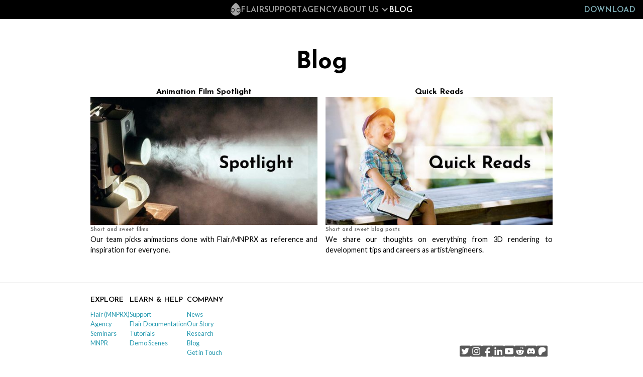

--- FILE ---
content_type: text/html
request_url: https://artineering.io/blog
body_size: 3525
content:
<!DOCTYPE html><!-- Last Published: Thu Dec 11 2025 16:58:07 GMT+0000 (Coordinated Universal Time) --><html data-wf-domain="artineering.io" data-wf-page="62703f0275a7742d5c4c4968" data-wf-site="62601097610537943c391d85" lang="en"><head><meta charset="utf-8"/><title>Blog | Artineering - Rendering, in Style!</title><meta content="The Artineering Blog features films done with Flair/MNPRX and small but helpful articles about software development and careers as artists/engineers." name="description"/><meta content="Blog | Artineering - Rendering, in Style!" property="og:title"/><meta content="The Artineering Blog features films done with Flair/MNPRX and small but helpful articles about software development and careers as artists/engineers." property="og:description"/><meta content="https://repo.artineering.io/images/blog/animation-spotlight/bidoof-thumb.jpg" property="og:image"/><meta content="Blog | Artineering - Rendering, in Style!" property="twitter:title"/><meta content="The Artineering Blog features films done with Flair/MNPRX and small but helpful articles about software development and careers as artists/engineers." property="twitter:description"/><meta content="https://repo.artineering.io/images/blog/animation-spotlight/bidoof-thumb.jpg" property="twitter:image"/><meta property="og:type" content="website"/><meta content="summary_large_image" name="twitter:card"/><meta content="width=device-width, initial-scale=1" name="viewport"/><link href="https://cdn.prod.website-files.com/62601097610537943c391d85/css/artineering.webflow.shared.1e08eb0fc.min.css" rel="stylesheet" type="text/css"/><link href="https://fonts.googleapis.com" rel="preconnect"/><link href="https://fonts.gstatic.com" rel="preconnect" crossorigin="anonymous"/><script src="https://ajax.googleapis.com/ajax/libs/webfont/1.6.26/webfont.js" type="text/javascript"></script><script type="text/javascript">WebFont.load({  google: {    families: ["Lato:100,100italic,300,300italic,400,400italic,700,700italic,900,900italic","Nanum Brush Script:regular","Josefin Sans:200,regular,600,700:latin,latin-ext"]  }});</script><script type="text/javascript">!function(o,c){var n=c.documentElement,t=" w-mod-";n.className+=t+"js",("ontouchstart"in o||o.DocumentTouch&&c instanceof DocumentTouch)&&(n.className+=t+"touch")}(window,document);</script><link href="https://cdn.prod.website-files.com/62601097610537943c391d85/6260f1503c96510aa56764a1_favicon.png" rel="shortcut icon" type="image/x-icon"/><link href="https://cdn.prod.website-files.com/62601097610537943c391d85/6260f1ae32d8550456ee4122_artineering-logo-apple.png" rel="apple-touch-icon"/><link href="https://artineering.io/blog" rel="canonical"/><script async="" src="https://www.googletagmanager.com/gtag/js?id=G-FJQ3FT2N29"></script><script type="text/javascript">window.dataLayer = window.dataLayer || [];function gtag(){dataLayer.push(arguments);}gtag('js', new Date());gtag('config', 'G-FJQ3FT2N29', {'anonymize_ip': true});</script><script src="https://www.google.com/recaptcha/api.js" type="text/javascript"></script><link rel="stylesheet" href="https://docs.artineering.io/assets/css/twentytwenty/twentytwenty.css" type="text/css" media="screen"/>

<style>
.smallcaps {font-variant: small-caps}
.embed-responsive-16-9 iframe {
  width: 100%;
  aspect-ratio: 16 / 9;
}
.twentytwenty-container, .twentytwenty-handle { cursor: none; }
</style>

<!--
    <link rel="stylesheet" href="https://use.fontawesome.com/releases/v5.15.4/css/all.css" integrity="sha384-DyZ88mC6Up2uqS4h/KRgHuoeGwBcD4Ng9SiP4dIRy0EXTlnuz47vAwmeGwVChigm" crossorigin="anonymous">
--></head><body><div data-animation="default" data-collapse="medium" data-duration="400" data-easing="ease" data-easing2="ease" role="banner" class="navbar w-nav"><a href="/software/flair#download" class="navigation-banner w-inline-block"><div>Flair 1.1.4 - out now!</div></a><div class="container w-container"><nav role="navigation" class="nav-menu w-nav-menu"><a href="/" class="nav-aio-icon w-inline-block"></a><a href="/software/flair" class="nav-link w-nav-link">Flair</a><a href="/support" class="nav-link w-nav-link">Support</a><a href="/agency" class="nav-link w-nav-link">Agency</a><div data-hover="false" data-delay="200" data-w-id="0c7e947d-0f94-ab34-43b0-0e1c8359e853" class="nav-link w-dropdown"><div class="nav-software-drop-down w-dropdown-toggle"><div>About Us</div><div class="nav-drop-icon w-icon-dropdown-toggle"></div></div><nav class="nav-software-drop-down-options w-dropdown-list"><a href="/news" class="nav-drop-link w-dropdown-link">News</a><a href="/about" class="nav-drop-link w-dropdown-link">Our Story</a><a href="/research" class="nav-drop-link w-dropdown-link">Research</a><a href="/contact" class="nav-drop-link w-dropdown-link">Contact</a></nav></div><a href="/blog" aria-current="page" class="nav-link w-nav-link w--current">Blog</a><a href="#" class="nav-search-icon w-inline-block"></a></nav><div class="menu-button w-nav-button"><div class="w-icon-nav-menu"></div></div><a href="/software/flair#pricing" class="nav-download w-nav-link">Download</a></div></div><h1>Blog</h1><div><div class="container-box w-container"><div class="w-layout-grid grid-5"><a href="/blog/spotlight" class="blog-link-block w-inline-block"><h2 class="blog-grid-title">Animation Film Spotlight</h2><img src="https://cdn.prod.website-files.com/62601097610537943c391d85/628f7508023475589b2a3a9e_spotlight.jpg" loading="lazy" alt="" sizes="(max-width: 479px) 92vw, (max-width: 991px) 46vw, 452px" srcset="https://cdn.prod.website-files.com/62601097610537943c391d85/628f7508023475589b2a3a9e_spotlight-p-500.jpeg 500w, https://cdn.prod.website-files.com/62601097610537943c391d85/628f7508023475589b2a3a9e_spotlight-p-800.jpeg 800w, https://cdn.prod.website-files.com/62601097610537943c391d85/628f7508023475589b2a3a9e_spotlight-p-1080.jpeg 1080w, https://cdn.prod.website-files.com/62601097610537943c391d85/628f7508023475589b2a3a9e_spotlight.jpg 1200w"/><div class="blog-grid-caption">Short and sweet films</div><div class="blog-grid-text">Our team picks animations done with Flair/MNPRX as reference and inspiration for everyone.</div></a><a href="/blog/quick-reads" class="blog-link-block w-inline-block"><h2 class="blog-grid-title">Quick Reads</h2><img src="https://cdn.prod.website-files.com/62601097610537943c391d85/626efdd3ce0d718ad7632afa_banner.jpg" loading="lazy" alt="" sizes="(max-width: 479px) 92vw, (max-width: 991px) 46vw, 452px" srcset="https://cdn.prod.website-files.com/62601097610537943c391d85/626efdd3ce0d718ad7632afa_banner-p-500.jpeg 500w, https://cdn.prod.website-files.com/62601097610537943c391d85/626efdd3ce0d718ad7632afa_banner-p-800.jpeg 800w, https://cdn.prod.website-files.com/62601097610537943c391d85/626efdd3ce0d718ad7632afa_banner-p-1080.jpeg 1080w, https://cdn.prod.website-files.com/62601097610537943c391d85/626efdd3ce0d718ad7632afa_banner.jpg 1200w"/><div class="blog-grid-caption">Short and sweet blog posts</div><div class="blog-grid-text">We share our thoughts on everything from 3D rendering to development tips and careers as artist/engineers.</div></a></div></div></div><div class="footer"><div class="footer-border-short"></div><div class="w-container"><div class="footer-block"><div class="w-layout-grid footer-grid"><div id="w-node-d42979ee-41db-8229-5ab5-b21e84e586a1-84e5869c" class="div-block-19"><h4 class="footer-title">Explore</h4><ul role="list" class="w-list-unstyled"><li><a href="/software/flair">Flair (MNPRX)</a></li><li><a href="/agency">Agency</a></li><li><a href="/seminars">Seminars</a></li><li><a href="/software/maya-npr">MNPR</a></li></ul></div><div><h4 class="footer-title">Learn &amp; Help</h4><ul role="list" class="w-list-unstyled"><li><a href="/support">Support</a></li><li><a href="https://docs.artineering.io/flair" target="_blank">Flair Documentation</a></li><li><a href="https://www.youtube.com/channel/UC-Uqc5P6CeXSwxftSEx9z6w/" target="_blank">Tutorials</a></li><li class="list-item"><a href="/software/flair/demo-scenes">Demo Scenes</a></li></ul></div><div id="w-node-d42979ee-41db-8229-5ab5-b21e84e586b3-84e5869c"><h4 class="footer-title">Company</h4><ul role="list" class="w-list-unstyled"><li><a href="/news">News</a></li><li><a href="/about">Our Story</a></li><li><a href="/research">Research</a></li><li><a href="/blog" aria-current="page" class="w--current">Blog</a></li><li><a href="/contact">Get in Touch</a></li></ul></div></div><div class="footer-social-icons"><a href="https://twitter.com/artineering" target="_blank" class="w-inline-block"><img src="https://cdn.prod.website-files.com/62601097610537943c391d85/626689ed7bba3f9d7f004bec_twitter-square-brands.svg" loading="lazy" alt="" class="footer-icons"/></a><a href="https://www.instagram.com/artineering.io/" target="_blank" class="w-inline-block"><img src="https://cdn.prod.website-files.com/62601097610537943c391d85/626689ebb5b3864b6b4d3fcb_instagram-square-brands.svg" loading="lazy" alt="" class="footer-icons"/></a><a href="https://www.facebook.com/artineering" target="_blank" class="w-inline-block"><img src="https://cdn.prod.website-files.com/62601097610537943c391d85/626689ebbeb21a58e529fae6_facebook-square-brands.svg" loading="lazy" alt="" class="footer-icons"/></a><a href="https://www.linkedin.com/company/artineering/" target="_blank" class="w-inline-block"><img src="https://cdn.prod.website-files.com/62601097610537943c391d85/626689ebd71f1ccc565f93ee_linkedin-square-brands.svg" loading="lazy" alt="" class="footer-icons"/></a><a href="https://www.youtube.com/@artineering" target="_blank" class="w-inline-block"><img src="https://cdn.prod.website-files.com/62601097610537943c391d85/626689ed7bba3fe1e8004bed_youtube-square-brands.svg" loading="lazy" alt="" class="footer-icons"/></a><a href="https://www.reddit.com/r/artineers/" target="_blank" class="w-inline-block"><img src="https://cdn.prod.website-files.com/62601097610537943c391d85/626689eb0a561759f125dce2_reddit-square-brands.svg" loading="lazy" alt="" class="footer-icons"/></a><a href="https://discord.gg/6FJZCscQUM" target="_blank" class="w-inline-block"><img src="https://cdn.prod.website-files.com/62601097610537943c391d85/639b29e2634eb23b5800beea_discord-square-brands.svg" loading="lazy" alt="" class="footer-icons"/></a><a href="https://www.patreon.com/artineering" target="_blank" class="w-inline-block"><img src="https://cdn.prod.website-files.com/62601097610537943c391d85/655cc70b3e536815e49b7bb0_patreon_square.svg" loading="lazy" alt="Patreon Logo" class="footer-icons"/></a></div></div><div class="footer-border-short"></div><div class="footer-bottom"><div><div class="footer-text">© 2025 Artineering OÜ</div><div class="div-block"><div class="footer-links"><a href="/legal/privacy-policy">Privacy Policy</a></div><div class="footer-links"><a href="/legal/terms-and-conditions">Terms &amp; Conditions</a></div><div class="footer-links"><a href="/legal/cookie-policy">Cookie Policy</a></div></div></div><div class="footer-logos"><a href="/software/flair" class="w-inline-block"><img src="https://cdn.prod.website-files.com/62601097610537943c391d85/626eec1af31a956333c5c754_flair_black_transp.png" loading="lazy" sizes="(max-width: 767px) 100vw, (max-width: 991px) 727.9910888671875px, 939.9910888671875px" srcset="https://cdn.prod.website-files.com/62601097610537943c391d85/626eec1af31a956333c5c754_flair_black_transp-p-500.png 500w, https://cdn.prod.website-files.com/62601097610537943c391d85/626eec1af31a956333c5c754_flair_black_transp-p-800.png 800w, https://cdn.prod.website-files.com/62601097610537943c391d85/626eec1af31a956333c5c754_flair_black_transp-p-1080.png 1080w, https://cdn.prod.website-files.com/62601097610537943c391d85/626eec1af31a956333c5c754_flair_black_transp-p-1600.png 1600w, https://cdn.prod.website-files.com/62601097610537943c391d85/626eec1af31a956333c5c754_flair_black_transp.png 2000w" alt="" class="footer-logo"/></a><a href="/" class="w-inline-block"><img src="https://cdn.prod.website-files.com/62601097610537943c391d85/62602bcb5c032d07609f5b48_droppy.svg" loading="lazy" alt="Artineering Logo" class="footer-logo"/></a></div></div></div></div><script src="https://d3e54v103j8qbb.cloudfront.net/js/jquery-3.5.1.min.dc5e7f18c8.js?site=62601097610537943c391d85" type="text/javascript" integrity="sha256-9/aliU8dGd2tb6OSsuzixeV4y/faTqgFtohetphbbj0=" crossorigin="anonymous"></script><script src="https://cdn.prod.website-files.com/62601097610537943c391d85/js/webflow.schunk.9195f592597aa43d.js" type="text/javascript"></script><script src="https://cdn.prod.website-files.com/62601097610537943c391d85/js/webflow.c9f80112.8f14fdb118ccbbf5.js" type="text/javascript"></script><script src="https://pro.fontawesome.com/releases/v5.15.4/js/all.js" crossorigin="anonymous"></script>
<script src="https://docs.artineering.io/assets/js/twentytwenty/jquery.event.move.js" type="text/javascript"></script>
<script src="https://docs.artineering.io/assets/js/twentytwenty/jquery.twentytwenty.js" type="text/javascript"></script></body></html>

--- FILE ---
content_type: text/css
request_url: https://cdn.prod.website-files.com/62601097610537943c391d85/css/artineering.webflow.shared.1e08eb0fc.min.css
body_size: 19405
content:
html{-webkit-text-size-adjust:100%;-ms-text-size-adjust:100%;font-family:sans-serif}body{margin:0}article,aside,details,figcaption,figure,footer,header,hgroup,main,menu,nav,section,summary{display:block}audio,canvas,progress,video{vertical-align:baseline;display:inline-block}audio:not([controls]){height:0;display:none}[hidden],template{display:none}a{background-color:#0000}a:active,a:hover{outline:0}abbr[title]{border-bottom:1px dotted}b,strong{font-weight:700}dfn{font-style:italic}h1{margin:.67em 0;font-size:2em}mark{color:#000;background:#ff0}small{font-size:80%}sub,sup{vertical-align:baseline;font-size:75%;line-height:0;position:relative}sup{top:-.5em}sub{bottom:-.25em}img{border:0}svg:not(:root){overflow:hidden}hr{box-sizing:content-box;height:0}pre{overflow:auto}code,kbd,pre,samp{font-family:monospace;font-size:1em}button,input,optgroup,select,textarea{color:inherit;font:inherit;margin:0}button{overflow:visible}button,select{text-transform:none}button,html input[type=button],input[type=reset]{-webkit-appearance:button;cursor:pointer}button[disabled],html input[disabled]{cursor:default}button::-moz-focus-inner,input::-moz-focus-inner{border:0;padding:0}input{line-height:normal}input[type=checkbox],input[type=radio]{box-sizing:border-box;padding:0}input[type=number]::-webkit-inner-spin-button,input[type=number]::-webkit-outer-spin-button{height:auto}input[type=search]{-webkit-appearance:none}input[type=search]::-webkit-search-cancel-button,input[type=search]::-webkit-search-decoration{-webkit-appearance:none}legend{border:0;padding:0}textarea{overflow:auto}optgroup{font-weight:700}table{border-collapse:collapse;border-spacing:0}td,th{padding:0}@font-face{font-family:webflow-icons;src:url([data-uri])format("truetype");font-weight:400;font-style:normal}[class^=w-icon-],[class*=\ w-icon-]{speak:none;font-variant:normal;text-transform:none;-webkit-font-smoothing:antialiased;-moz-osx-font-smoothing:grayscale;font-style:normal;font-weight:400;line-height:1;font-family:webflow-icons!important}.w-icon-slider-right:before{content:""}.w-icon-slider-left:before{content:""}.w-icon-nav-menu:before{content:""}.w-icon-arrow-down:before,.w-icon-dropdown-toggle:before{content:""}.w-icon-file-upload-remove:before{content:""}.w-icon-file-upload-icon:before{content:""}*{box-sizing:border-box}html{height:100%}body{color:#333;background-color:#fff;min-height:100%;margin:0;font-family:Arial,sans-serif;font-size:14px;line-height:20px}img{vertical-align:middle;max-width:100%;display:inline-block}html.w-mod-touch *{background-attachment:scroll!important}.w-block{display:block}.w-inline-block{max-width:100%;display:inline-block}.w-clearfix:before,.w-clearfix:after{content:" ";grid-area:1/1/2/2;display:table}.w-clearfix:after{clear:both}.w-hidden{display:none}.w-button{color:#fff;line-height:inherit;cursor:pointer;background-color:#3898ec;border:0;border-radius:0;padding:9px 15px;text-decoration:none;display:inline-block}input.w-button{-webkit-appearance:button}html[data-w-dynpage] [data-w-cloak]{color:#0000!important}.w-code-block{margin:unset}pre.w-code-block code{all:inherit}.w-optimization{display:contents}.w-webflow-badge,.w-webflow-badge>img{box-sizing:unset;width:unset;height:unset;max-height:unset;max-width:unset;min-height:unset;min-width:unset;margin:unset;padding:unset;float:unset;clear:unset;border:unset;border-radius:unset;background:unset;background-image:unset;background-position:unset;background-size:unset;background-repeat:unset;background-origin:unset;background-clip:unset;background-attachment:unset;background-color:unset;box-shadow:unset;transform:unset;direction:unset;font-family:unset;font-weight:unset;color:unset;font-size:unset;line-height:unset;font-style:unset;font-variant:unset;text-align:unset;letter-spacing:unset;-webkit-text-decoration:unset;text-decoration:unset;text-indent:unset;text-transform:unset;list-style-type:unset;text-shadow:unset;vertical-align:unset;cursor:unset;white-space:unset;word-break:unset;word-spacing:unset;word-wrap:unset;transition:unset}.w-webflow-badge{white-space:nowrap;cursor:pointer;box-shadow:0 0 0 1px #0000001a,0 1px 3px #0000001a;visibility:visible!important;opacity:1!important;z-index:2147483647!important;color:#aaadb0!important;overflow:unset!important;background-color:#fff!important;border-radius:3px!important;width:auto!important;height:auto!important;margin:0!important;padding:6px!important;font-size:12px!important;line-height:14px!important;text-decoration:none!important;display:inline-block!important;position:fixed!important;inset:auto 12px 12px auto!important;transform:none!important}.w-webflow-badge>img{position:unset;visibility:unset!important;opacity:1!important;vertical-align:middle!important;display:inline-block!important}h1,h2,h3,h4,h5,h6{margin-bottom:10px;font-weight:700}h1{margin-top:20px;font-size:38px;line-height:44px}h2{margin-top:20px;font-size:32px;line-height:36px}h3{margin-top:20px;font-size:24px;line-height:30px}h4{margin-top:10px;font-size:18px;line-height:24px}h5{margin-top:10px;font-size:14px;line-height:20px}h6{margin-top:10px;font-size:12px;line-height:18px}p{margin-top:0;margin-bottom:10px}blockquote{border-left:5px solid #e2e2e2;margin:0 0 10px;padding:10px 20px;font-size:18px;line-height:22px}figure{margin:0 0 10px}figcaption{text-align:center;margin-top:5px}ul,ol{margin-top:0;margin-bottom:10px;padding-left:40px}.w-list-unstyled{padding-left:0;list-style:none}.w-embed:before,.w-embed:after{content:" ";grid-area:1/1/2/2;display:table}.w-embed:after{clear:both}.w-video{width:100%;padding:0;position:relative}.w-video iframe,.w-video object,.w-video embed{border:none;width:100%;height:100%;position:absolute;top:0;left:0}fieldset{border:0;margin:0;padding:0}button,[type=button],[type=reset]{cursor:pointer;-webkit-appearance:button;border:0}.w-form{margin:0 0 15px}.w-form-done{text-align:center;background-color:#ddd;padding:20px;display:none}.w-form-fail{background-color:#ffdede;margin-top:10px;padding:10px;display:none}label{margin-bottom:5px;font-weight:700;display:block}.w-input,.w-select{color:#333;vertical-align:middle;background-color:#fff;border:1px solid #ccc;width:100%;height:38px;margin-bottom:10px;padding:8px 12px;font-size:14px;line-height:1.42857;display:block}.w-input::placeholder,.w-select::placeholder{color:#999}.w-input:focus,.w-select:focus{border-color:#3898ec;outline:0}.w-input[disabled],.w-select[disabled],.w-input[readonly],.w-select[readonly],fieldset[disabled] .w-input,fieldset[disabled] .w-select{cursor:not-allowed}.w-input[disabled]:not(.w-input-disabled),.w-select[disabled]:not(.w-input-disabled),.w-input[readonly],.w-select[readonly],fieldset[disabled]:not(.w-input-disabled) .w-input,fieldset[disabled]:not(.w-input-disabled) .w-select{background-color:#eee}textarea.w-input,textarea.w-select{height:auto}.w-select{background-color:#f3f3f3}.w-select[multiple]{height:auto}.w-form-label{cursor:pointer;margin-bottom:0;font-weight:400;display:inline-block}.w-radio{margin-bottom:5px;padding-left:20px;display:block}.w-radio:before,.w-radio:after{content:" ";grid-area:1/1/2/2;display:table}.w-radio:after{clear:both}.w-radio-input{float:left;margin:3px 0 0 -20px;line-height:normal}.w-file-upload{margin-bottom:10px;display:block}.w-file-upload-input{opacity:0;z-index:-100;width:.1px;height:.1px;position:absolute;overflow:hidden}.w-file-upload-default,.w-file-upload-uploading,.w-file-upload-success{color:#333;display:inline-block}.w-file-upload-error{margin-top:10px;display:block}.w-file-upload-default.w-hidden,.w-file-upload-uploading.w-hidden,.w-file-upload-error.w-hidden,.w-file-upload-success.w-hidden{display:none}.w-file-upload-uploading-btn{cursor:pointer;background-color:#fafafa;border:1px solid #ccc;margin:0;padding:8px 12px;font-size:14px;font-weight:400;display:flex}.w-file-upload-file{background-color:#fafafa;border:1px solid #ccc;flex-grow:1;justify-content:space-between;margin:0;padding:8px 9px 8px 11px;display:flex}.w-file-upload-file-name{font-size:14px;font-weight:400;display:block}.w-file-remove-link{cursor:pointer;width:auto;height:auto;margin-top:3px;margin-left:10px;padding:3px;display:block}.w-icon-file-upload-remove{margin:auto;font-size:10px}.w-file-upload-error-msg{color:#ea384c;padding:2px 0;display:inline-block}.w-file-upload-info{padding:0 12px;line-height:38px;display:inline-block}.w-file-upload-label{cursor:pointer;background-color:#fafafa;border:1px solid #ccc;margin:0;padding:8px 12px;font-size:14px;font-weight:400;display:inline-block}.w-icon-file-upload-icon,.w-icon-file-upload-uploading{width:20px;margin-right:8px;display:inline-block}.w-icon-file-upload-uploading{height:20px}.w-container{max-width:940px;margin-left:auto;margin-right:auto}.w-container:before,.w-container:after{content:" ";grid-area:1/1/2/2;display:table}.w-container:after{clear:both}.w-container .w-row{margin-left:-10px;margin-right:-10px}.w-row:before,.w-row:after{content:" ";grid-area:1/1/2/2;display:table}.w-row:after{clear:both}.w-row .w-row{margin-left:0;margin-right:0}.w-col{float:left;width:100%;min-height:1px;padding-left:10px;padding-right:10px;position:relative}.w-col .w-col{padding-left:0;padding-right:0}.w-col-1{width:8.33333%}.w-col-2{width:16.6667%}.w-col-3{width:25%}.w-col-4{width:33.3333%}.w-col-5{width:41.6667%}.w-col-6{width:50%}.w-col-7{width:58.3333%}.w-col-8{width:66.6667%}.w-col-9{width:75%}.w-col-10{width:83.3333%}.w-col-11{width:91.6667%}.w-col-12{width:100%}.w-hidden-main{display:none!important}@media screen and (max-width:991px){.w-container{max-width:728px}.w-hidden-main{display:inherit!important}.w-hidden-medium{display:none!important}.w-col-medium-1{width:8.33333%}.w-col-medium-2{width:16.6667%}.w-col-medium-3{width:25%}.w-col-medium-4{width:33.3333%}.w-col-medium-5{width:41.6667%}.w-col-medium-6{width:50%}.w-col-medium-7{width:58.3333%}.w-col-medium-8{width:66.6667%}.w-col-medium-9{width:75%}.w-col-medium-10{width:83.3333%}.w-col-medium-11{width:91.6667%}.w-col-medium-12{width:100%}.w-col-stack{width:100%;left:auto;right:auto}}@media screen and (max-width:767px){.w-hidden-main,.w-hidden-medium{display:inherit!important}.w-hidden-small{display:none!important}.w-row,.w-container .w-row{margin-left:0;margin-right:0}.w-col{width:100%;left:auto;right:auto}.w-col-small-1{width:8.33333%}.w-col-small-2{width:16.6667%}.w-col-small-3{width:25%}.w-col-small-4{width:33.3333%}.w-col-small-5{width:41.6667%}.w-col-small-6{width:50%}.w-col-small-7{width:58.3333%}.w-col-small-8{width:66.6667%}.w-col-small-9{width:75%}.w-col-small-10{width:83.3333%}.w-col-small-11{width:91.6667%}.w-col-small-12{width:100%}}@media screen and (max-width:479px){.w-container{max-width:none}.w-hidden-main,.w-hidden-medium,.w-hidden-small{display:inherit!important}.w-hidden-tiny{display:none!important}.w-col{width:100%}.w-col-tiny-1{width:8.33333%}.w-col-tiny-2{width:16.6667%}.w-col-tiny-3{width:25%}.w-col-tiny-4{width:33.3333%}.w-col-tiny-5{width:41.6667%}.w-col-tiny-6{width:50%}.w-col-tiny-7{width:58.3333%}.w-col-tiny-8{width:66.6667%}.w-col-tiny-9{width:75%}.w-col-tiny-10{width:83.3333%}.w-col-tiny-11{width:91.6667%}.w-col-tiny-12{width:100%}}.w-widget{position:relative}.w-widget-map{width:100%;height:400px}.w-widget-map label{width:auto;display:inline}.w-widget-map img{max-width:inherit}.w-widget-map .gm-style-iw{text-align:center}.w-widget-map .gm-style-iw>button{display:none!important}.w-widget-twitter{overflow:hidden}.w-widget-twitter-count-shim{vertical-align:top;text-align:center;background:#fff;border:1px solid #758696;border-radius:3px;width:28px;height:20px;display:inline-block;position:relative}.w-widget-twitter-count-shim *{pointer-events:none;-webkit-user-select:none;user-select:none}.w-widget-twitter-count-shim .w-widget-twitter-count-inner{text-align:center;color:#999;font-family:serif;font-size:15px;line-height:12px;position:relative}.w-widget-twitter-count-shim .w-widget-twitter-count-clear{display:block;position:relative}.w-widget-twitter-count-shim.w--large{width:36px;height:28px}.w-widget-twitter-count-shim.w--large .w-widget-twitter-count-inner{font-size:18px;line-height:18px}.w-widget-twitter-count-shim:not(.w--vertical){margin-left:5px;margin-right:8px}.w-widget-twitter-count-shim:not(.w--vertical).w--large{margin-left:6px}.w-widget-twitter-count-shim:not(.w--vertical):before,.w-widget-twitter-count-shim:not(.w--vertical):after{content:" ";pointer-events:none;border:solid #0000;width:0;height:0;position:absolute;top:50%;left:0}.w-widget-twitter-count-shim:not(.w--vertical):before{border-width:4px;border-color:#75869600 #5d6c7b #75869600 #75869600;margin-top:-4px;margin-left:-9px}.w-widget-twitter-count-shim:not(.w--vertical).w--large:before{border-width:5px;margin-top:-5px;margin-left:-10px}.w-widget-twitter-count-shim:not(.w--vertical):after{border-width:4px;border-color:#fff0 #fff #fff0 #fff0;margin-top:-4px;margin-left:-8px}.w-widget-twitter-count-shim:not(.w--vertical).w--large:after{border-width:5px;margin-top:-5px;margin-left:-9px}.w-widget-twitter-count-shim.w--vertical{width:61px;height:33px;margin-bottom:8px}.w-widget-twitter-count-shim.w--vertical:before,.w-widget-twitter-count-shim.w--vertical:after{content:" ";pointer-events:none;border:solid #0000;width:0;height:0;position:absolute;top:100%;left:50%}.w-widget-twitter-count-shim.w--vertical:before{border-width:5px;border-color:#5d6c7b #75869600 #75869600;margin-left:-5px}.w-widget-twitter-count-shim.w--vertical:after{border-width:4px;border-color:#fff #fff0 #fff0;margin-left:-4px}.w-widget-twitter-count-shim.w--vertical .w-widget-twitter-count-inner{font-size:18px;line-height:22px}.w-widget-twitter-count-shim.w--vertical.w--large{width:76px}.w-background-video{color:#fff;height:500px;position:relative;overflow:hidden}.w-background-video>video{object-fit:cover;z-index:-100;background-position:50%;background-size:cover;width:100%;height:100%;margin:auto;position:absolute;inset:-100%}.w-background-video>video::-webkit-media-controls-start-playback-button{-webkit-appearance:none;display:none!important}.w-background-video--control{background-color:#0000;padding:0;position:absolute;bottom:1em;right:1em}.w-background-video--control>[hidden]{display:none!important}.w-slider{text-align:center;clear:both;-webkit-tap-highlight-color:#0000;tap-highlight-color:#0000;background:#ddd;height:300px;position:relative}.w-slider-mask{z-index:1;white-space:nowrap;height:100%;display:block;position:relative;left:0;right:0;overflow:hidden}.w-slide{vertical-align:top;white-space:normal;text-align:left;width:100%;height:100%;display:inline-block;position:relative}.w-slider-nav{z-index:2;text-align:center;-webkit-tap-highlight-color:#0000;tap-highlight-color:#0000;height:40px;margin:auto;padding-top:10px;position:absolute;inset:auto 0 0}.w-slider-nav.w-round>div{border-radius:100%}.w-slider-nav.w-num>div{font-size:inherit;line-height:inherit;width:auto;height:auto;padding:.2em .5em}.w-slider-nav.w-shadow>div{box-shadow:0 0 3px #3336}.w-slider-nav-invert{color:#fff}.w-slider-nav-invert>div{background-color:#2226}.w-slider-nav-invert>div.w-active{background-color:#222}.w-slider-dot{cursor:pointer;background-color:#fff6;width:1em;height:1em;margin:0 3px .5em;transition:background-color .1s,color .1s;display:inline-block;position:relative}.w-slider-dot.w-active{background-color:#fff}.w-slider-dot:focus{outline:none;box-shadow:0 0 0 2px #fff}.w-slider-dot:focus.w-active{box-shadow:none}.w-slider-arrow-left,.w-slider-arrow-right{cursor:pointer;color:#fff;-webkit-tap-highlight-color:#0000;tap-highlight-color:#0000;-webkit-user-select:none;user-select:none;width:80px;margin:auto;font-size:40px;position:absolute;inset:0;overflow:hidden}.w-slider-arrow-left [class^=w-icon-],.w-slider-arrow-right [class^=w-icon-],.w-slider-arrow-left [class*=\ w-icon-],.w-slider-arrow-right [class*=\ w-icon-]{position:absolute}.w-slider-arrow-left:focus,.w-slider-arrow-right:focus{outline:0}.w-slider-arrow-left{z-index:3;right:auto}.w-slider-arrow-right{z-index:4;left:auto}.w-icon-slider-left,.w-icon-slider-right{width:1em;height:1em;margin:auto;inset:0}.w-slider-aria-label{clip:rect(0 0 0 0);border:0;width:1px;height:1px;margin:-1px;padding:0;position:absolute;overflow:hidden}.w-slider-force-show{display:block!important}.w-dropdown{text-align:left;z-index:900;margin-left:auto;margin-right:auto;display:inline-block;position:relative}.w-dropdown-btn,.w-dropdown-toggle,.w-dropdown-link{vertical-align:top;color:#222;text-align:left;white-space:nowrap;margin-left:auto;margin-right:auto;padding:20px;text-decoration:none;position:relative}.w-dropdown-toggle{-webkit-user-select:none;user-select:none;cursor:pointer;padding-right:40px;display:inline-block}.w-dropdown-toggle:focus{outline:0}.w-icon-dropdown-toggle{width:1em;height:1em;margin:auto 20px auto auto;position:absolute;top:0;bottom:0;right:0}.w-dropdown-list{background:#ddd;min-width:100%;display:none;position:absolute}.w-dropdown-list.w--open{display:block}.w-dropdown-link{color:#222;padding:10px 20px;display:block}.w-dropdown-link.w--current{color:#0082f3}.w-dropdown-link:focus{outline:0}@media screen and (max-width:767px){.w-nav-brand{padding-left:10px}}.w-lightbox-backdrop{cursor:auto;letter-spacing:normal;text-indent:0;text-shadow:none;text-transform:none;visibility:visible;white-space:normal;word-break:normal;word-spacing:normal;word-wrap:normal;color:#fff;text-align:center;z-index:2000;opacity:0;-webkit-user-select:none;-moz-user-select:none;-webkit-tap-highlight-color:transparent;background:#000000e6;outline:0;font-family:Helvetica Neue,Helvetica,Ubuntu,Segoe UI,Verdana,sans-serif;font-size:17px;font-style:normal;font-weight:300;line-height:1.2;list-style:disc;position:fixed;inset:0;-webkit-transform:translate(0)}.w-lightbox-backdrop,.w-lightbox-container{-webkit-overflow-scrolling:touch;height:100%;overflow:auto}.w-lightbox-content{height:100vh;position:relative;overflow:hidden}.w-lightbox-view{opacity:0;width:100vw;height:100vh;position:absolute}.w-lightbox-view:before{content:"";height:100vh}.w-lightbox-group,.w-lightbox-group .w-lightbox-view,.w-lightbox-group .w-lightbox-view:before{height:86vh}.w-lightbox-frame,.w-lightbox-view:before{vertical-align:middle;display:inline-block}.w-lightbox-figure{margin:0;position:relative}.w-lightbox-group .w-lightbox-figure{cursor:pointer}.w-lightbox-img{width:auto;max-width:none;height:auto}.w-lightbox-image{float:none;max-width:100vw;max-height:100vh;display:block}.w-lightbox-group .w-lightbox-image{max-height:86vh}.w-lightbox-caption{text-align:left;text-overflow:ellipsis;white-space:nowrap;background:#0006;padding:.5em 1em;position:absolute;bottom:0;left:0;right:0;overflow:hidden}.w-lightbox-embed{width:100%;height:100%;position:absolute;inset:0}.w-lightbox-control{cursor:pointer;background-position:50%;background-repeat:no-repeat;background-size:24px;width:4em;transition:all .3s;position:absolute;top:0}.w-lightbox-left{background-image:url([data-uri]);display:none;bottom:0;left:0}.w-lightbox-right{background-image:url([data-uri]);display:none;bottom:0;right:0}.w-lightbox-close{background-image:url([data-uri]);background-size:18px;height:2.6em;right:0}.w-lightbox-strip{white-space:nowrap;padding:0 1vh;line-height:0;position:absolute;bottom:0;left:0;right:0;overflow:auto hidden}.w-lightbox-item{box-sizing:content-box;cursor:pointer;width:10vh;padding:2vh 1vh;display:inline-block;-webkit-transform:translate(0,0)}.w-lightbox-active{opacity:.3}.w-lightbox-thumbnail{background:#222;height:10vh;position:relative;overflow:hidden}.w-lightbox-thumbnail-image{position:absolute;top:0;left:0}.w-lightbox-thumbnail .w-lightbox-tall{width:100%;top:50%;transform:translateY(-50%)}.w-lightbox-thumbnail .w-lightbox-wide{height:100%;left:50%;transform:translate(-50%)}.w-lightbox-spinner{box-sizing:border-box;border:5px solid #0006;border-radius:50%;width:40px;height:40px;margin-top:-20px;margin-left:-20px;animation:.8s linear infinite spin;position:absolute;top:50%;left:50%}.w-lightbox-spinner:after{content:"";border:3px solid #0000;border-bottom-color:#fff;border-radius:50%;position:absolute;inset:-4px}.w-lightbox-hide{display:none}.w-lightbox-noscroll{overflow:hidden}@media (min-width:768px){.w-lightbox-content{height:96vh;margin-top:2vh}.w-lightbox-view,.w-lightbox-view:before{height:96vh}.w-lightbox-group,.w-lightbox-group .w-lightbox-view,.w-lightbox-group .w-lightbox-view:before{height:84vh}.w-lightbox-image{max-width:96vw;max-height:96vh}.w-lightbox-group .w-lightbox-image{max-width:82.3vw;max-height:84vh}.w-lightbox-left,.w-lightbox-right{opacity:.5;display:block}.w-lightbox-close{opacity:.8}.w-lightbox-control:hover{opacity:1}}.w-lightbox-inactive,.w-lightbox-inactive:hover{opacity:0}.w-richtext:before,.w-richtext:after{content:" ";grid-area:1/1/2/2;display:table}.w-richtext:after{clear:both}.w-richtext[contenteditable=true]:before,.w-richtext[contenteditable=true]:after{white-space:initial}.w-richtext ol,.w-richtext ul{overflow:hidden}.w-richtext .w-richtext-figure-selected.w-richtext-figure-type-video div:after,.w-richtext .w-richtext-figure-selected[data-rt-type=video] div:after,.w-richtext .w-richtext-figure-selected.w-richtext-figure-type-image div,.w-richtext .w-richtext-figure-selected[data-rt-type=image] div{outline:2px solid #2895f7}.w-richtext figure.w-richtext-figure-type-video>div:after,.w-richtext figure[data-rt-type=video]>div:after{content:"";display:none;position:absolute;inset:0}.w-richtext figure{max-width:60%;position:relative}.w-richtext figure>div:before{cursor:default!important}.w-richtext figure img{width:100%}.w-richtext figure figcaption.w-richtext-figcaption-placeholder{opacity:.6}.w-richtext figure div{color:#0000;font-size:0}.w-richtext figure.w-richtext-figure-type-image,.w-richtext figure[data-rt-type=image]{display:table}.w-richtext figure.w-richtext-figure-type-image>div,.w-richtext figure[data-rt-type=image]>div{display:inline-block}.w-richtext figure.w-richtext-figure-type-image>figcaption,.w-richtext figure[data-rt-type=image]>figcaption{caption-side:bottom;display:table-caption}.w-richtext figure.w-richtext-figure-type-video,.w-richtext figure[data-rt-type=video]{width:60%;height:0}.w-richtext figure.w-richtext-figure-type-video iframe,.w-richtext figure[data-rt-type=video] iframe{width:100%;height:100%;position:absolute;top:0;left:0}.w-richtext figure.w-richtext-figure-type-video>div,.w-richtext figure[data-rt-type=video]>div{width:100%}.w-richtext figure.w-richtext-align-center{clear:both;margin-left:auto;margin-right:auto}.w-richtext figure.w-richtext-align-center.w-richtext-figure-type-image>div,.w-richtext figure.w-richtext-align-center[data-rt-type=image]>div{max-width:100%}.w-richtext figure.w-richtext-align-normal{clear:both}.w-richtext figure.w-richtext-align-fullwidth{text-align:center;clear:both;width:100%;max-width:100%;margin-left:auto;margin-right:auto;display:block}.w-richtext figure.w-richtext-align-fullwidth>div{padding-bottom:inherit;display:inline-block}.w-richtext figure.w-richtext-align-fullwidth>figcaption{display:block}.w-richtext figure.w-richtext-align-floatleft{float:left;clear:none;margin-right:15px}.w-richtext figure.w-richtext-align-floatright{float:right;clear:none;margin-left:15px}.w-nav{z-index:1000;background:#ddd;position:relative}.w-nav:before,.w-nav:after{content:" ";grid-area:1/1/2/2;display:table}.w-nav:after{clear:both}.w-nav-brand{float:left;color:#333;text-decoration:none;position:relative}.w-nav-link{vertical-align:top;color:#222;text-align:left;margin-left:auto;margin-right:auto;padding:20px;text-decoration:none;display:inline-block;position:relative}.w-nav-link.w--current{color:#0082f3}.w-nav-menu{float:right;position:relative}[data-nav-menu-open]{text-align:center;background:#c8c8c8;min-width:200px;position:absolute;top:100%;left:0;right:0;overflow:visible;display:block!important}.w--nav-link-open{display:block;position:relative}.w-nav-overlay{width:100%;display:none;position:absolute;top:100%;left:0;right:0;overflow:hidden}.w-nav-overlay [data-nav-menu-open]{top:0}.w-nav[data-animation=over-left] .w-nav-overlay{width:auto}.w-nav[data-animation=over-left] .w-nav-overlay,.w-nav[data-animation=over-left] [data-nav-menu-open]{z-index:1;top:0;right:auto}.w-nav[data-animation=over-right] .w-nav-overlay{width:auto}.w-nav[data-animation=over-right] .w-nav-overlay,.w-nav[data-animation=over-right] [data-nav-menu-open]{z-index:1;top:0;left:auto}.w-nav-button{float:right;cursor:pointer;-webkit-tap-highlight-color:#0000;tap-highlight-color:#0000;-webkit-user-select:none;user-select:none;padding:18px;font-size:24px;display:none;position:relative}.w-nav-button:focus{outline:0}.w-nav-button.w--open{color:#fff;background-color:#c8c8c8}.w-nav[data-collapse=all] .w-nav-menu{display:none}.w-nav[data-collapse=all] .w-nav-button,.w--nav-dropdown-open,.w--nav-dropdown-toggle-open{display:block}.w--nav-dropdown-list-open{position:static}@media screen and (max-width:991px){.w-nav[data-collapse=medium] .w-nav-menu{display:none}.w-nav[data-collapse=medium] .w-nav-button{display:block}}@media screen and (max-width:767px){.w-nav[data-collapse=small] .w-nav-menu{display:none}.w-nav[data-collapse=small] .w-nav-button{display:block}.w-nav-brand{padding-left:10px}}@media screen and (max-width:479px){.w-nav[data-collapse=tiny] .w-nav-menu{display:none}.w-nav[data-collapse=tiny] .w-nav-button{display:block}}.w-tabs{position:relative}.w-tabs:before,.w-tabs:after{content:" ";grid-area:1/1/2/2;display:table}.w-tabs:after{clear:both}.w-tab-menu{position:relative}.w-tab-link{vertical-align:top;text-align:left;cursor:pointer;color:#222;background-color:#ddd;padding:9px 30px;text-decoration:none;display:inline-block;position:relative}.w-tab-link.w--current{background-color:#c8c8c8}.w-tab-link:focus{outline:0}.w-tab-content{display:block;position:relative;overflow:hidden}.w-tab-pane{display:none;position:relative}.w--tab-active{display:block}@media screen and (max-width:479px){.w-tab-link{display:block}}.w-ix-emptyfix:after{content:""}@keyframes spin{0%{transform:rotate(0)}to{transform:rotate(360deg)}}.w-dyn-empty{background-color:#ddd;padding:10px}.w-dyn-hide,.w-dyn-bind-empty,.w-condition-invisible{display:none!important}.wf-layout-layout{display:grid}@font-face{font-family:Cour;src:url(https://cdn.prod.website-files.com/62601097610537943c391d85/626ec947a0717a36a9a851f1_COUR.TTF)format("truetype");font-weight:400;font-style:normal;font-display:swap}@font-face{font-family:FontAwesome Brands;src:url(https://cdn.prod.website-files.com/62601097610537943c391d85/62a594c0a434503bc018492c_fa-brands-400.woff)format("woff");font-weight:400;font-style:normal;font-display:swap}@font-face{font-family:FontAwesome Regular;src:url(https://cdn.prod.website-files.com/62601097610537943c391d85/62a594c0ddad95ebe9bc3cd9_fa-regular-400.woff)format("woff");font-weight:400;font-style:normal;font-display:swap}@font-face{font-family:FontAwesome Solid;src:url(https://cdn.prod.website-files.com/62601097610537943c391d85/62a594c04e93a60d932a37f5_fa-solid-900.woff)format("woff");font-weight:400;font-style:normal;font-display:swap}:root{--black:black;--white:white;--dim-grey:#6b6b6b;--blue-violet:#6e2ed8;--663399:#602bb6;--deep-pink:#fc0a7e;--medium-violet-red:#b32e6e;--medium-slate-blue:#955df1}.w-layout-grid{grid-row-gap:16px;grid-column-gap:16px;grid-template-rows:auto auto;grid-template-columns:1fr 1fr;grid-auto-columns:1fr;display:grid}.w-form-formrecaptcha{margin-bottom:8px}.w-embed-youtubevideo{background-image:url(https://d3e54v103j8qbb.cloudfront.net/static/youtube-placeholder.2b05e7d68d.svg);background-position:50%;background-size:cover;width:100%;padding-bottom:0;padding-left:0;padding-right:0;position:relative}.w-embed-youtubevideo:empty{min-height:75px;padding-bottom:56.25%}body{color:var(--black);flex-direction:column;font-family:Lato,sans-serif;font-size:1rem;line-height:1.5;display:flex}h1{text-align:center;margin-top:3rem;margin-bottom:20px;font-family:Josefin Sans,sans-serif;font-size:3rem;font-weight:700;line-height:1.2}h2{margin-top:4rem;margin-bottom:10px;font-family:Josefin Sans,sans-serif;font-size:2rem;font-weight:700;line-height:1.3}h3{margin-top:30px;margin-bottom:10px;font-family:Josefin Sans,sans-serif;font-size:1.5rem;font-weight:600;line-height:1.2}h4{margin-top:20px;margin-bottom:10px;font-family:Josefin Sans,sans-serif;font-size:1.1rem;font-weight:600;line-height:1.3}h5{margin-top:10px;margin-bottom:10px;font-family:Josefin Sans,sans-serif;font-size:1rem;font-weight:600;line-height:1.2}h6{margin-top:10px;margin-bottom:10px;font-family:Josefin Sans,sans-serif;font-size:1rem;font-weight:600;line-height:1.1}p{margin-bottom:10px;font-family:Lato,sans-serif;line-height:1.5}a{color:#289ab0;text-decoration:none;transition:text-shadow .2s,color .2s}a:hover{color:#006886;text-shadow:0 0 4px #6b6b6b52}ul{margin-top:0;margin-bottom:10px;padding-left:40px}img{max-width:100%}blockquote{border-left:5px solid #e2e2e2;margin-bottom:10px;padding:10px 20px;font-size:18px;line-height:22px}figure{margin-bottom:10px}figcaption{text-align:center;margin-top:0;margin-bottom:7px;font-size:.8rem;font-style:italic}.body{background-color:#0000;font-family:Lato,sans-serif}.center{text-align:center}.center.mnprx-subtitle1{margin-top:20px;margin-bottom:0;padding-bottom:5px;font-size:1.4rem}.center.mnprx-subtitle2{margin-top:0;font-size:1.2rem}.nav-link{opacity:1;color:#ffffffa6;text-align:center;text-transform:uppercase;flex:0 auto;justify-content:center;align-self:center;align-items:center;margin-bottom:0;padding:12px 0 10px;font-family:Josefin Sans,sans-serif;font-size:1rem;font-weight:600;line-height:1rem;display:block}.nav-link:hover,.nav-link.w--current{color:#fff}.utility-page-wrap{justify-content:center;align-items:center;width:100vw;max-width:100%;height:100vh;max-height:100%;display:flex}.utility-page-content{text-align:center;flex-direction:column;width:260px;display:flex}.utility-page-form{flex-direction:column;align-items:stretch;display:flex}.navbar{z-index:10;color:#fff;text-align:left;background-color:#000;margin-bottom:10px;position:sticky;inset:0% 0% auto}.flex-grid{text-align:left;flex-flow:wrap;grid-template-rows:auto auto auto;grid-template-areas:"Area""."".";place-content:stretch center;place-items:baseline;display:flex}.mnprx-figcaption{text-align:center;margin-top:-12px;margin-bottom:-12px}.feature-artdirection-wide{background-image:url(https://cdn.prod.website-files.com/62601097610537943c391d85/626058ae29d3c71d7436dbfd_art-direction.jpg);background-position:50%;background-repeat:no-repeat;background-size:cover;justify-content:center;align-items:center;min-width:100vw;min-height:400px;display:flex;position:relative}.mnprx-feature-heading{text-align:center;margin-top:5rem;margin-bottom:.5rem;font-weight:700}.img-credit{color:var(--white);text-shadow:none;-webkit-text-fill-color:inherit;background-color:#00000080;background-clip:border-box;border-bottom-left-radius:.5rem;padding:.4rem 1rem;font-size:.7rem;line-height:1;position:absolute;inset:0% 0% auto auto}.img-feature-description{text-align:center;background-color:#ffffff80;border-top-left-radius:1rem;border-top-right-radius:1rem;justify-content:center;min-width:auto;margin-left:auto;margin-right:auto;padding:.7rem 1rem;font-family:Lato,sans-serif;font-size:1rem;font-weight:700;line-height:1rem;display:block;position:absolute;bottom:0%}.feature-realtime-wide{justify-content:center;align-items:center;min-width:100vw;min-height:400px;max-height:400px;display:flex;position:relative;overflow:hidden}.feature-wide-video{object-fit:fill;flex:1 0 auto;order:1;align-self:center;min-width:100vw;overflow:hidden}.feature-integration-wide{background-image:url(https://cdn.prod.website-files.com/62601097610537943c391d85/62610e648643f1713d5f93c9_integration.jpg);background-position:50%;background-repeat:no-repeat;background-size:cover;justify-content:center;align-items:center;min-width:100vw;min-height:400px;max-height:400px;display:flex;position:relative}.pricing{text-align:center;margin-top:2rem}.container{flex-direction:column;justify-content:center;align-items:center;display:flex}.pricing-box{background-color:#f7f7f7;flex-direction:column;align-items:center;width:100%;margin-left:auto;margin-right:auto;padding:10px 0;transition:transform .2s,margin .2s;display:flex}.pricing-options{justify-content:center;padding-top:0;display:flex}.pricing-options.hide{transition:flex-grow .2s;display:none}.pricing-title{text-transform:uppercase;font-size:1.3rem;font-weight:700}.pricing-separator{border-right:2px solid #d6d6d6;align-self:stretch;height:auto;margin:30px 25px}.pricing-separator.no-margin{height:auto;margin:2px 0}.pricing-option{opacity:.6;cursor:pointer;min-width:400px;padding-top:20px;padding-bottom:5px;transition:opacity .2s}.pricing-option:hover{opacity:1}.pricing-question{margin-top:15px}.pricing-icon{width:60px;height:60px;margin-left:auto;margin-right:auto;display:block}.pricing-nav{grid-column-gap:1ch;grid-row-gap:1ch;color:#333333bf;text-align:left;max-width:940px;margin:0 auto 5px;padding-left:16px;padding-right:16px;font-size:1.2rem;display:none}.pricing-breadcrumb{font-family:Josefin Sans,sans-serif;font-weight:600;display:none}.pricing-breadcrumb.clickable{cursor:pointer;transition:color .2s}.pricing-breadcrumb.clickable:hover{color:#000000bf}.pricing-reset{text-align:right;flex:1;font-family:Josefin Sans,sans-serif;font-weight:600}.text-span{padding-left:20px}.text-span.clickable{cursor:pointer;transition:color .2s}.text-span.clickable:hover{color:#000000bf}.style-guide-section{background-color:#fff;border-width:1px;border-color:#000;border-radius:4px;margin:20px;padding:60px 30px;position:relative;box-shadow:0 1px 1px #0003}.style-guide-title{text-align:left;text-transform:uppercase;margin-top:0;padding-top:5px;padding-left:18px;font-size:1.3rem;line-height:3rem;display:inline-block;position:absolute;top:0;left:0}.style-guide-column-1{border-width:1px;border-color:#000;padding-top:10px}.style-guide-column-2{padding-top:10px}.style-guide-divider{object-fit:fill;background-color:#f3f3f5;width:100%;height:1px}.style-guide-label{color:#aaa;margin-top:10px;margin-bottom:40px;font-size:12px}.style-guide-wrap{background-color:#ebe9e9;padding-top:1px;padding-bottom:1px}.landing-logo-icon{max-width:120px;margin-top:40px;margin-bottom:20px}.landing-logo-line1{color:var(--black);margin-top:0;margin-bottom:18px;font-family:Nanum Brush Script,sans-serif;font-size:3rem;font-weight:400;line-height:20px}.landing-logo-line2{color:#666;margin-top:0;margin-bottom:0;font-family:Nanum Brush Script,sans-serif;font-size:2rem;font-weight:400;line-height:20px}.landing-logo-section{text-align:center}.landing-product{grid-column-gap:100px;grid-row-gap:100px;background-color:var(--black);text-align:center;flex-wrap:nowrap;justify-content:center;align-items:center;margin-top:50px;margin-bottom:20px;padding-left:10%;padding-right:10%;display:none;box-shadow:0 4px 8px #5c5c5c}.landing-partners{text-align:center}.landing-subtext{margin:0 10px 0;font-size:2rem}.image-5{max-width:15rem}.landing-product-hover{opacity:.5;margin-top:60px;margin-bottom:60px;padding-top:45px;padding-bottom:45px;transition:opacity .4s;box-shadow:0 4px 8px 1px #000}.landing-product-hover:hover{opacity:1}.agency-partners-logos{grid-column-gap:40px;grid-row-gap:40px;flex-wrap:wrap;justify-content:center;align-items:center;display:flex}.partner-logo{max-height:50px}.partner-logo.kimchi{padding-top:13px;padding-bottom:13px}.footer-social-icons{grid-column-gap:10px;grid-row-gap:10px;justify-content:center;align-items:center;margin-bottom:10px;margin-right:10px;display:flex}.footer-icons{opacity:.65;height:25px;transition:opacity .4s}.footer-icons:hover{opacity:1}.footer-text{padding-top:10px;padding-bottom:5px;font-size:11px}.footer-links{color:#7555d8;font-size:.7rem;text-decoration:underline}.footer-links:hover{color:#5841a2}.landing-product-hover{box-shadow:none;margin-top:0;margin-bottom:0;padding-top:20px;padding-bottom:20px}.agency-title-section{flex-direction:column;align-items:center;display:flex}.agency-logo-icon{max-width:120px;margin-top:20px;margin-bottom:20px;display:block}.agency-decription{text-align:center;max-width:800px;margin-top:2rem;font-size:1.5rem}.agency-breakdown{grid-column-gap:50px;background-image:url(https://cdn.prod.website-files.com/62601097610537943c391d85/62669faceef18c429cf892dd_bg-black.jpg);background-position:0 0;background-size:auto;flex:0 auto;justify-content:center;margin-top:54px;margin-bottom:20px;padding:60px 10px 20px;position:static;box-shadow:0 4px 8px #5c5c5c}.agency-service-title{color:var(--white);text-align:left;margin-top:0;font-size:1.4rem}.agency-service-text{color:var(--white);margin-bottom:0}.agency-service{text-align:justify;flex:1;min-width:31%}.agency-projects-list{grid-column-gap:15px;grid-row-gap:15px;flex-flow:wrap;place-content:flex-start center;align-items:stretch}.agency-process{grid-column-gap:50px;color:var(--white);text-align:center;background-image:url(https://cdn.prod.website-files.com/62601097610537943c391d85/62669faceef18c429cf892dd_bg-black.jpg);background-position:0 0;background-size:auto;flex-direction:column;justify-content:center;align-items:center;margin-top:54px;margin-bottom:20px;padding-bottom:0;padding-left:10px;padding-right:10px;display:block;box-shadow:0 4px 8px #5c5c5c}.agency-process-text{color:var(--white);text-align:justify;width:90%;display:inline-block}.agency-process-tabs{text-align:center;max-width:975px;height:220px}.agency-process-tabs-menu{border-bottom:1.5px solid var(--white);margin-top:20px;margin-bottom:15px}.agency-process-tab-link{color:var(--white);background-color:#35286000;padding-top:20px;padding-bottom:10px;font-family:Josefin Sans,sans-serif;font-size:1.2rem;line-height:1}.agency-process-tab-link:hover{color:#fff;background-color:#35286066}.agency-process-tab-link.w--current{text-shadow:2px 3px 2px #000;background-color:#352860}.text-link{font-family:Lato,sans-serif;font-size:1rem}.link-black-bg{color:#b49cfd}.link-black-bg:hover{color:#905ce5}.agency-process-img{width:100%;padding-left:15%;padding-right:15%;display:inline-block}.agency-process-img.agency-process-2{position:absolute;left:100%}.agency-process-img.agency-process-3{position:absolute;inset:0% auto 0% 200%}.agency-process-img.agency-process-4{position:absolute;inset:0% auto 0% 300%}.agency-process-img.agency-process-5{position:absolute;inset:0% auto 0% 400%}.agency-testimonials{grid-column-gap:16px;grid-row-gap:16px;text-align:center;flex-direction:column;grid-template-rows:auto auto;grid-template-columns:1fr 1fr;grid-auto-columns:1fr;align-items:center;display:block}.agency-testimonial-img{float:left;border-radius:50%;max-height:6rem;box-shadow:1px 1px 6px #000}.agency-testimonial-img-right{float:right;border-radius:50%;order:1;max-height:6rem;margin-left:15px;box-shadow:1px 1px 6px #000}.agency-testimonial{grid-column-gap:30px;text-align:left;margin-bottom:40px;display:flex}.agency-testimonial-text-right{text-align:right}.aio-button-white{background-color:#0000;background-image:radial-gradient(circle farthest-side at 50% 50%,var(--white),#eee);opacity:1;color:#000;border-radius:5px;font-family:Lato,sans-serif;font-size:1.7rem;font-weight:700;transition:box-shadow .2s,background-color .2s,text-shadow .2s,color .2s}.aio-button-white:hover{color:var(--white);text-shadow:0 3px 2px #000;background-image:linear-gradient(#8a888873,#8a888873);box-shadow:inset 0 0 2px 1px #000}.aio-button-white.top2{margin-top:2rem}.button-container{background-image:url(https://cdn.prod.website-files.com/62601097610537943c391d85/62669faceef18c429cf892dd_bg-black.jpg);background-position:0 0;background-size:auto;padding:23px}.agency-button-txt{color:var(--white);margin-top:10px;font-family:Lato,sans-serif;font-size:.75rem}.columns{margin-top:29px;margin-bottom:50px}.subscription-options{flex-direction:column;justify-content:center;align-items:center;margin:16px 16px 0;display:none}.pricing-separator-h{text-align:center;border-bottom:2px solid #d6d6d6;width:80px;height:0;margin-left:auto;margin-right:auto}.pricing-periods{grid-column-gap:20px;grid-row-gap:20px;flex-wrap:wrap;justify-content:center;align-items:center;margin-top:20px;display:flex}.pricing-period{flex-direction:column;justify-content:center;align-self:stretch;align-items:center;min-width:200px;display:flex}.pricing-period-title{text-transform:uppercase;margin-bottom:5px;font-family:Josefin Sans,sans-serif;font-size:1.2rem}.banner-flag-teal{color:#fff;border:12px solid #607d8b;border-color:#607d8b #fff0;margin-top:9px;margin-bottom:9px;font-weight:700}.banner-flag-text{margin-top:-.76rem;margin-bottom:-.76rem;padding-left:6px;padding-right:6px}.pricing-price{margin-top:15px;font-size:1.2rem}.smallprint{z-index:1;margin-bottom:-50px;font-size:.7rem;position:relative}.smallprint.top-1{margin-top:2rem;display:block}.button{background-color:var(--black);letter-spacing:1px;text-transform:uppercase;border:2px solid #000;border-radius:5px;margin-top:.3rem;margin-bottom:.3rem;padding:.5rem 1rem;font-weight:700;transition:color .2s,background-color .2s}.button:hover{color:var(--black);text-shadow:0 0 #004a5c;background-color:#fff3}.button.top15{margin-top:1.5rem}.pricing-quantity{text-transform:uppercase;margin-top:16px;font-size:.75rem;font-weight:900}.pricing-price-detail{margin-bottom:16px;font-size:.75rem}.banner-flag-gray{color:#000;border:12px solid #e4e4e4;border-color:#e4e4e4 #fff0;margin-top:9px;margin-bottom:9px;font-weight:700}.banner-flag-bright-teal{color:#fff;border:12px solid #4d98ad;border-color:#4d98ad #fff0;max-width:250px;margin:9px auto;font-weight:700}.pricing-price-value-detail{color:teal}.story-rich-text h4{margin-top:20px;margin-bottom:0}.story-rich-text p{text-align:justify}.team-image{border-radius:50%;max-width:300px}.team-container{grid-column-gap:60px;grid-row-gap:30px;flex-wrap:wrap;justify-content:center;margin-top:15px;display:flex}.pricing-footer{text-align:center;margin-top:16px;margin-left:auto;margin-right:auto;font-size:1rem}.pricing-header{margin-top:20px;margin-bottom:16px;font-size:1rem}.mnprx-requirements{flex-direction:column;justify-content:center;align-items:center;display:block}.requirement-block{flex-direction:column;align-items:center;min-width:150px;display:flex}.icon-caption{margin-top:5px;font-size:1rem;font-weight:700}.mnprx-requirement-blocks{opacity:.7;flex-wrap:wrap;justify-content:center;font-size:1rem;display:flex}.customization-support{margin-top:2rem}.feature-element-caption{text-transform:uppercase;margin-top:15px;margin-bottom:15px;font-weight:700}.heading-icon{opacity:.8;width:50px;margin:10px auto;display:block}.smallprint-container{padding-left:0;padding-right:5px}.flair-demo{cursor:pointer;margin-top:10px}.container-box{margin-left:auto;margin-right:auto;padding-left:10px;padding-right:10px}.container-box.flex{flex-direction:column;align-items:center;display:flex}.nav-menu{grid-column-gap:25px;grid-row-gap:25px;display:flex}.nav-aio-icon{opacity:.65;filter:invert();background-image:url(https://cdn.prod.website-files.com/62601097610537943c391d85/62602bcb5c032d07609f5b48_droppy.svg);background-position:50%;background-repeat:no-repeat;background-size:auto;width:1.25rem;height:2rem;margin-top:2px;transition:opacity .2s,color .2s;display:inline-block}.nav-aio-icon:hover,.nav-aio-icon.w--current{opacity:1}.nav-search-icon{opacity:.65;filter:invert();background-image:url(https://cdn.prod.website-files.com/62601097610537943c391d85/626553ebaa34ea90df712fdb_search-solid.svg);background-position:50%;background-repeat:no-repeat;background-size:auto;width:1.3rem;height:2rem;margin-top:5px;transition:opacity .2s,color .2s;display:none}.nav-search-icon:hover{opacity:1}.team-icons{grid-column-gap:4px;justify-content:center;display:flex}.team-social-icon{opacity:.4;height:22px;transition:opacity .4s}.team-social-icon:hover{opacity:1}.team-name{text-align:center;margin-top:10px;font-family:Josefin Sans,sans-serif;font-size:.9rem;font-weight:700}.team-title{text-align:center;font-family:Josefin Sans,sans-serif;font-size:.75rem;font-weight:700}.support-squares{border-radius:7px;grid-template-rows:auto auto;grid-template-columns:1fr 1fr;grid-auto-columns:1fr;width:32%;margin:10px 5px;padding:35px 15px 20px;box-shadow:0 0 5px #ccc}.support-container{flex-wrap:wrap;justify-content:center;align-items:stretch;display:flex}.support-square-heading{margin-top:0;padding-bottom:0;font-size:1.5rem}.support-text{text-align:justify;font-size:1rem}.support-list{font-family:Lato,sans-serif;font-size:1rem}.demo-scenes{grid-column-gap:50px;grid-row-gap:50px;flex-wrap:wrap;justify-content:center;align-items:center;display:flex}.figcaption-download{justify-content:center;align-items:center;margin-top:2px;display:flex}.demo-scene{flex-direction:column;align-items:center;width:400px;display:flex}.figcaption-download-icon{opacity:.5;height:1em;padding-right:.5em}.side-by-side-center{grid-column-gap:12px;grid-row-gap:12px;flex-wrap:nowrap;justify-content:center;align-items:center;display:flex}.demo-scenes-gallery{text-align:center}.top-2{margin-top:-2rem}.separator-h{border-bottom:2px solid #d6d6d6;margin-top:60px}.separator-h._300{width:300px}.img-with-credit{position:relative}.hero-image-section{flex-flow:column;justify-content:center;align-items:stretch;max-height:400px;display:flex;position:relative;overflow:hidden}.hero-image{width:100vw}.under-construction{max-width:300px;margin-bottom:30px;margin-left:auto;margin-right:auto;display:block}.under-construction-section{opacity:.5;text-align:center;text-transform:uppercase;flex-direction:column;justify-content:center;align-items:center;height:60vh;font-family:Josefin Sans,sans-serif;font-size:2rem;font-weight:700;display:flex}.agency-services{grid-column-gap:20px;grid-row-gap:40px;flex-wrap:wrap;justify-content:center;align-items:stretch;padding-left:5px;padding-right:5px;display:flex}.agency-projects{grid-column-gap:20px;grid-row-gap:20px;text-align:center;flex-flow:column wrap;justify-content:center;align-items:center}.figcaption{font-style:italic}.grid{place-items:start center}.process-slider{grid-column-gap:400px;justify-content:flex-start;align-items:center;display:block;position:relative;overflow:hidden}.fab{color:#000;width:60px;height:60px}.agency-contact{grid-column-gap:50px;color:var(--white);text-align:center;background-image:url(https://cdn.prod.website-files.com/62601097610537943c391d85/62669faceef18c429cf892dd_bg-black.jpg);background-position:0 0;background-size:auto;flex-direction:column;justify-content:center;align-items:center;margin-top:20px;padding-top:60px;padding-bottom:50px;display:block;box-shadow:0 4px 8px #5c5c5c}.agency-testimonial-list{grid-row-gap:30px;flex-direction:column;margin-top:30px;padding-left:10px;padding-right:10px;display:block}.form-box{background-color:var(--white);border-radius:17px;flex-direction:column;align-items:center;padding:20px;box-shadow:1px 1px 14px #0000005c}.contact-form{background-color:#f3f3f3;border-radius:5px;margin-top:29px;padding:10px}.contact-buttons{grid-column-gap:40px;grid-row-gap:10px;text-align:center;flex-wrap:wrap;justify-content:center;align-items:center;margin-top:20px;margin-bottom:40px;display:flex}.flair-hero-section{max-height:100vh;position:relative;overflow:hidden}.flair-hero-video{justify-content:center;align-items:center;display:flex}.flair-hero-content{color:var(--white);text-align:center;min-height:45vh;padding-left:5px;padding-right:5px;position:absolute;inset:auto 0% 0%}.flair-hidden-h1{display:none}.flair-logo{flex-direction:column;justify-content:center;align-items:center;width:300px;margin-top:0;display:flex;position:relative}.flair-logo.bg{filter:brightness(0%)invert()blur(10px)}.flair-hero-h2{margin-top:0;font-size:2.5rem;font-weight:600}.flair-hero-h3{margin-top:20px;margin-left:auto;margin-right:auto;font-family:Josefin Sans,sans-serif;font-size:1.8rem;font-weight:400;line-height:1.3}.flair-hero-partners-logos{grid-column-gap:40px;grid-row-gap:40px;filter:brightness(0%);flex-wrap:wrap;justify-content:center;align-items:center;margin-bottom:-25px;padding-top:50px}.flair-hero-down-container{opacity:.75;border:1px #000;border-top-left-radius:5px;border-top-right-radius:5px;justify-content:center;align-items:center;width:50px;height:40px;margin-bottom:50px;margin-left:auto;margin-right:auto;padding-left:10px;padding-right:10px;display:flex;position:absolute;inset:auto 0% 0%}.flair-feature-highlights-section{flex-direction:column;align-items:center;display:flex}.flair-divider{background-color:var(--black);border-bottom:2px solid #ccc;width:200px;margin-bottom:10px}.flair-section-title{margin-bottom:20px}.flair-features{grid-column-gap:20px;grid-row-gap:20px;flex-flow:wrap;justify-content:space-between;width:1024px;max-width:100vw;margin-top:10px;margin-bottom:100px;padding-left:5px;padding-right:5px;display:flex}.flair-feature-visual-grid{width:60%}.flair-feature-text{text-align:left;flex-direction:column;justify-content:center;align-items:flex-end;max-width:37%;display:flex}.flair-feature-highlights-text{text-align:right;max-width:350px}.flair-feature-divider{background-color:var(--black);border-bottom:2px solid #ccc;width:30%;margin-bottom:10px}.flair-more-features-grid{grid-column-gap:20px;grid-row-gap:20px;grid-template-columns:1fr 1fr 1fr}.flair-more-feature{text-align:left}.flair-more-feature-icon{height:35px;margin-bottom:-10px}.flair-more-feature-icon.icon-fas{font-size:2rem}.flair-more-features-footer{margin-top:50px;font-family:Josefin Sans,sans-serif;font-size:1.1rem;font-weight:600}.flair-gallery-section{background-color:#afafaf24}.flair-gallery-blocks{grid-column-gap:50px;grid-row-gap:50px;flex-wrap:wrap;grid-template-rows:auto auto;grid-template-columns:1fr 1fr;grid-auto-columns:1fr;justify-content:center;display:flex}.flair-gallery-block{max-width:45%;margin-top:-1rem}.flair-download-section{color:#fff;text-align:center;background-image:url(https://cdn.prod.website-files.com/62601097610537943c391d85/62669faceef18c429cf892dd_bg-black.jpg);background-position:0 0;background-size:auto;padding-bottom:4rem;display:none}.grid-3{grid-column-gap:16px;grid-row-gap:25px;grid-template-rows:auto;grid-template-columns:1fr 1fr 1fr;grid-auto-columns:1fr;display:grid}.flair-download-option{border:1.5px solid #ccc;border-radius:5px;margin-top:30px;padding-top:75px;padding-bottom:75px}.flair-download-text{text-align:left;margin-top:30px;margin-left:30px;margin-right:30px;font-size:1rem;line-height:1.6}.flair-download-title{font-size:1.8rem}.stylization-showcase{max-width:70%;margin-top:20px;margin-left:auto;margin-right:auto}.stylization-caption{color:#666;text-align:center;margin-bottom:25px;font-size:.8rem;font-style:italic}.stylization-main-h2{margin-top:30px;font-size:1.5rem}.stylization-featured-examples{grid-column-gap:16px;grid-row-gap:16px;flex-wrap:wrap;grid-template-rows:auto;grid-template-columns:1fr 1fr 1fr;grid-auto-columns:1fr;justify-content:space-between;display:grid}.stylization-example-video{margin-bottom:5px;display:flex}.stylization-button{background-color:var(--black);letter-spacing:1px;text-transform:uppercase;border:2px solid #000;border-radius:5px;margin-top:30px;margin-bottom:30px;padding:8px 16px;font-weight:700;transition:color .2s,background-color .2s}.stylization-button:hover{background-color:var(--white);color:var(--black);text-shadow:0 0 #004a5c}.maya-body{color:#bdbdbd;background-color:#2f2f2f;font-size:1rem}.feed-block{color:#bdbdbd;flex-direction:column;align-items:center;padding-top:20px;padding-left:10px;padding-right:10px;transition:background-color .2s,color .2s;display:block;position:relative}.feed-block:hover{color:#f1f1f1;background-color:#444}.feed-date{color:#777;margin-top:5px;margin-right:10px;position:absolute;inset:0% 0% auto auto}.feed-date:hover{color:#999}.feed-image-block{min-width:80%;max-width:80%;margin-left:auto;margin-right:auto;display:block;position:relative}.feed-separator{border-bottom:3px solid #444;margin-top:20px}.feed-separator._300{width:300px;margin-top:0}.feed-welcome-text{text-align:center;margin-top:20px;font-family:Josefin Sans,sans-serif;font-size:1.3rem;font-weight:600;line-height:1.1}.icon-fas{font-family:FontAwesome Solid,sans-serif}.icon-fas.flair-play-icon{margin-top:-4px;font-size:1.5rem;display:inline-block}.icon-fas.fa-3x{font-size:3rem}.icon-fas.social-links-icon{margin-left:5px;font-size:1.8rem;line-height:1}.feed-news-heading{text-align:center;margin-top:2rem}.highlight-blue{text-align:justify;background-color:#cbe6ef;border-radius:4px;margin-top:20px;margin-bottom:20px;padding:20px}.footer-grid{grid-column-gap:50px;grid-row-gap:50px;grid-template-rows:auto;grid-template-columns:1fr 1fr 1fr 1fr 1fr;font-size:.8rem;display:flex}.div-block{grid-column-gap:16px;grid-row-gap:16px;grid-template-rows:auto auto;grid-template-columns:1fr 1fr;grid-auto-columns:1fr;display:flex}.footer-title{text-transform:uppercase;font-size:.9rem}.footer-border-short{border-top:1px solid #ccc;width:100%;margin-top:10px;margin-bottom:5px}.footer-bottom{justify-content:space-between;align-items:center;margin-left:10px;margin-right:10px;display:flex}.footer-logo{opacity:.69;height:30px;transition:opacity .4s}.footer-logo:hover{opacity:1}.footer-logos{grid-column-gap:10px;grid-row-gap:10px;margin-right:10px;display:flex}.footer-block{justify-content:space-between;align-items:flex-end;margin-left:10px;margin-right:10px;display:flex}.footer{margin-top:auto;padding-top:45px;padding-bottom:10px}.grid-5{grid-column-gap:16px;grid-row-gap:25px;flex-direction:row;grid-template-rows:auto;grid-template-columns:1fr 1fr;grid-auto-columns:1fr;display:grid}.blog-grid-title{text-align:center;margin-top:0;margin-bottom:0;font-size:1rem}.blog-grid-caption{color:#666;text-align:left;margin-top:2px;margin-bottom:0;font-family:Josefin Sans,sans-serif;font-size:.7rem;font-style:normal;font-weight:600}.blog-grid-text{text-align:justify;font-size:.9rem}.blog-subtitle{text-align:center;margin-bottom:30px;font-size:1rem}.blog-content{grid-column-gap:10px;grid-row-gap:10px;grid-template-rows:auto;grid-template-columns:1fr 1fr;grid-auto-columns:1fr;justify-content:space-between;display:flex}.blog-author-panel{flex-direction:column;align-items:center;min-width:160px;margin-left:0;margin-right:10px;display:flex}.spotlight-film{margin-bottom:20px}.blog-author-info{text-align:center;font-size:.8rem}.blog-author-separator{border-bottom:2px solid #d6d6d6;max-width:50px;margin:20px auto}.blog-link-block{color:var(--black)}.quick-reads-subtitle{text-align:center;margin-bottom:-35px;font-family:Josefin Sans,sans-serif;font-size:1.5rem;font-weight:700}.quick-reads-separator{border-bottom:2px solid #d6d6d6;max-width:80%;margin-top:20px}.grid-flex{display:flex}.landing-logo{grid-column-gap:16px;grid-row-gap:16px;text-align:center;grid-template-rows:auto;grid-template-columns:1fr 1fr;grid-auto-columns:1fr;justify-content:center;align-items:center;padding-top:30px;padding-bottom:40px}.mnprx-style-block{padding-bottom:12px;transition:opacity .2s,text-shadow .2s,color .2s;position:relative}.block-cover{opacity:0;color:var(--black);text-transform:uppercase;background-color:#fff0;border-radius:10px;justify-content:center;align-items:center;width:100%;height:100%;font-family:Josefin Sans,sans-serif;font-size:2rem;font-weight:700;transition:opacity .2s,background-color .2s;display:flex;position:absolute}.block-cover:hover{opacity:1;background-color:#ffffff80}.block-cover-text{color:#000;text-shadow:0 0 6px var(--white)}.legal-logo-icon-top{max-width:80px;margin-top:40px;margin-bottom:15px}.legal-company-name{color:var(--black);margin-top:0;margin-bottom:5px;font-family:Nanum Brush Script,sans-serif;font-size:2rem;font-weight:400;line-height:20px}.legal-company-slogan{color:#666;font-family:Nanum Brush Script,sans-serif;font-size:1.5rem;font-weight:400;line-height:20px}.legal-rich-text{margin-bottom:60px;font-size:.9rem}.stay-updated{z-index:10;color:#ffffffa6;text-transform:uppercase;background-color:#000;border-top-left-radius:5px;border-bottom-left-radius:5px;padding:.5rem 1rem .2rem;font-family:Josefin Sans,sans-serif;font-size:.8rem;font-weight:600;position:fixed;inset:auto 0% 8% auto}.stay-updated:hover{color:#fff}.blog-author-bold{font-family:Josefin Sans,sans-serif;font-weight:700}.blog-author-flex{grid-column-gap:5px;justify-content:center;align-items:baseline;display:flex}.blog-rich-text figure{justify-content:center;align-items:center;min-width:90%;display:flex}.blog-author-picture{border-radius:50%;justify-content:center;align-items:center;width:120px;height:120px;margin-bottom:20px;margin-left:10px;margin-right:10px;display:flex;overflow:hidden}.grid-2{grid-column-gap:16px;grid-row-gap:32px;grid-template-rows:auto auto;grid-template-columns:1fr 1fr;grid-auto-columns:1fr;margin-top:32px;display:grid}.image-with-caption{text-align:center;margin-bottom:15px;font-size:.8rem}.blog-notes{background-color:#fddfb4;border-radius:5px;margin-top:20px;padding:.7rem 1rem}.blog-h1{text-align:left;font-size:2.5rem}.code{color:#586e75;background-color:#fafafa;padding:.25rem .5rem;font-family:Cour,sans-serif;font-size:.8rem;font-style:normal}.flair-hero-button{grid-column-gap:10px;background-color:var(--black);color:#fff;text-transform:uppercase;border-radius:5px;justify-content:center;align-items:center;width:230px;margin-top:0;margin-left:10px;margin-right:10px;padding-top:7px;padding-bottom:2px;font-family:Josefin Sans,sans-serif;font-size:.9rem;font-weight:700;transition:background-color .2s,color .2s;display:flex}.flair-hero-button:hover{color:#353535;text-shadow:1px 1px 6px var(--white),0 0 4px #6b6b6b52;background-color:#fff}.flair-hero-button-text{font-weight:700}.modal-background{z-index:1000;opacity:0;background-color:#0009;justify-content:center;align-items:center;width:100vw;height:100vh;display:none;position:fixed}.modal-container{position:fixed}.modal-close{opacity:.75;filter:invert();cursor:pointer;background-image:url(https://cdn.prod.website-files.com/62601097610537943c391d85/629a0929a006bf549f558c7d_times-light.svg);background-position:50%;background-repeat:no-repeat;background-size:auto;width:30px;height:30px;margin-top:20px;margin-right:20px;transition:opacity .2s;position:absolute;inset:0% 0% auto auto}.modal-close:hover{opacity:1}.modal-play-icon{z-index:2;opacity:.75;width:70px;height:70px;margin:auto;font-size:4rem;line-height:1.05;position:absolute;inset:0%}.modal-video{color:#fff;text-shadow:0 0 6px #000;width:100%;margin-left:auto;margin-right:auto;display:block;position:relative}.modal-video:hover{color:var(--white);text-shadow:3px 0 6px #000}.publication-list-h2{margin-top:0;margin-bottom:0;font-size:1.1rem}.publication-list-data{color:#949494;font-family:Josefin Sans,sans-serif;font-size:.7rem;font-weight:700}.research-symbols{width:20px;margin-right:15px}.research-symbols-flex{margin-top:10px;display:flex}.research-grid-flex{margin-right:30px;display:flex}.research-icon{height:1.2rem;margin-bottom:.3rem}.publication-hover{color:var(--black);transition:color .2s}.publication-hover:hover{color:#390094;text-shadow:none}.publication-h1{font-size:2.1rem}.publication-abstract{text-align:justify;margin-left:40px;margin-right:40px;font-style:italic}.publications-bibtex-background{background-color:#fafafa}.smallcaps.publication-author{text-align:center;font-size:1.2rem}.publication-uni{grid-column-gap:1.5rem;grid-row-gap:.2rem;text-align:center;flex-wrap:wrap;place-content:stretch center;align-items:stretch;margin-bottom:0;font-size:1rem;display:flex}.publication-author{text-align:center;margin-bottom:1rem;font-size:1.2rem}.publication-author.smallcaps{grid-column-gap:30px;flex-wrap:wrap;justify-content:center;font-size:1.4rem;display:flex}.publication-handle{text-align:center;font-size:.7rem}.publications-video{margin-top:2rem}.publications-footnote{font-size:.9rem;font-style:italic}.seminar-grid{grid-column-gap:16px;grid-row-gap:25px;grid-template-rows:auto;grid-template-columns:1fr 1fr 1fr;grid-auto-columns:1fr;margin-top:30px;display:grid}.seminar-h1{margin-bottom:5px;font-size:2.1rem}.seminar-slider{text-align:center;background-color:#0000;height:100%;margin-top:.5rem}.seminar-highlights-box{float:right;text-align:left;background-color:#eaeaea;border-radius:10px;width:35%;margin-left:15px;padding:15px;display:inline-block}.justify{text-align:justify}.seminar-h2{margin-top:.5rem;margin-bottom:.5rem;font-size:1.2rem}.flair-video-flex{grid-column-gap:20px;display:flex}.flair-imagefilm-h3{margin-top:20px;margin-bottom:0;font-size:1.4rem;font-weight:600}.icon-fab{font-family:FontAwesome Brands,sans-serif}.icon-fab.twitter{color:#1da1f2}.icon-fab.fa-3x{font-size:3rem}.icon-fab.linkedin{color:#0e76a8}.icon-fab.social-links-icon{font-size:1.8rem;line-height:1}.icon-fab.social-links-icon.social-patreon-svg{max-width:none;overflow:visible}.flair-pricing-section.flair-section,.flair-customization-support-section.flair-section{display:block}.flair-pricing-icon{filter:invert();width:60px;height:60px;margin-left:auto;margin-right:auto;display:block}.flair-section{text-align:center;padding-bottom:4rem;transition:opacity .2s,color .2s}.flair-black-section{color:var(--white);background-image:url(https://cdn.prod.website-files.com/62601097610537943c391d85/62669faceef18c429cf892dd_bg-black.jpg);background-position:0 0;background-size:auto}.flair-black-section.flair-section{background-image:url(https://cdn.prod.website-files.com/62601097610537943c391d85/62669faceef18c429cf892dd_bg-black.jpg);background-position:0 0;background-size:auto;display:block}.flair-black-section.flair-section.hide{display:block}.smallprint-richtext{margin-left:0}.image-link-overlay{z-index:2;opacity:.45;background-color:#242424;transition:z-index .2s,opacity .2s;position:absolute;inset:0%}.image-link-overlay:hover{z-index:3;opacity:0}.customization-box-flair{flex-direction:column;align-items:center;margin-left:auto;margin-right:auto;font-size:.85rem;transition:margin .2s;display:flex}.customization-box-mnprx{background-color:var(--white);border-radius:17px;flex-direction:column;align-items:center;margin-bottom:40px;margin-left:auto;margin-right:auto;padding:30px 10px;transition:transform .2s,margin .2s;display:flex;box-shadow:1px 1px 14px #0000005c}.nav-software-drop-down{color:#ffffffa6;padding:0 20px 0 0}.nav-drop-icon{margin-top:-1px;margin-right:0}.nav-software-drop-down-options{margin-top:4px}.nav-software-drop-down-options.w--open{background-color:#000;border-bottom-right-radius:5px;border-bottom-left-radius:5px;margin-top:10px;margin-left:-15px;padding-left:25px;padding-right:50px;transition:all .2s;overflow:hidden}.nav-drop-link{color:#ffffffa6;padding-left:0;padding-right:0}.nav-drop-link:hover{color:var(--white)}.nav-drop-link.w--current{color:#fff}.grid-flex-research{grid-column-gap:10px;align-items:center;display:flex}.list-publication{margin-bottom:3rem}.publication-author-link{color:#000;border-bottom:1px dotted #000}.publication-data{text-align:center;flex-direction:column;justify-content:center;align-items:center;display:flex}.top-1{margin-top:-1rem}.top1{width:600px;margin-top:1rem}.publication-place{margin-top:1rem}.slider-figcaption{color:#777;justify-content:center;font-size:.9rem;font-style:italic;display:flex}.slider-nav{margin-bottom:1rem}.rich-justified{text-align:justify}.seminar-highlights-list{grid-row-gap:.5rem;flex-direction:column;padding-left:22px;font-size:.9rem;font-weight:700;display:flex}.highlight-orange{text-align:justify;background-color:#fddfb4;border-radius:4px;margin-top:20px;margin-bottom:20px;padding:20px}.highlight-orange.center{text-align:center}.mnpr-buttons{grid-column-gap:40px;grid-row-gap:1.5rem;flex-wrap:wrap;justify-content:center;align-items:center;margin-top:30px;margin-bottom:30px;display:flex}.separator{border-bottom:2px solid #d6d6d6}.separator._300{width:300px;max-width:100%}.news-list-h3{margin-top:0;margin-bottom:0;font-size:1.1rem;font-weight:700}.news-list-data{color:#949494;font-family:Josefin Sans,sans-serif;font-size:.7rem;font-weight:700}.news-h2{text-align:center;margin-top:0;margin-bottom:40px}.news-layout{grid-column-gap:20px;flex-direction:row;display:flex}.half{width:50%}.container-wide{width:90%;max-width:1400px;margin-left:auto;margin-right:auto;padding-left:10px;padding-right:10px}.buttons-aio{background-color:var(--black);letter-spacing:1px;text-transform:uppercase;border:2px solid #000;border-radius:5px;padding:8px 16px;font-weight:700;transition:color .2s,background-color .2s}.buttons-aio:hover{background-color:var(--white);color:var(--black);text-shadow:0 0 #004a5c}.buttons-aio.btn-wide{text-align:center;width:100%;margin-top:12px}.embed-responsive-16-9{width:100%;margin-left:auto;margin-right:auto}.navigation-banner{color:#fff;text-align:center;text-transform:uppercase;background-color:#289ab0;margin-left:auto;margin-right:auto;padding-top:.25rem;font-family:Josefin Sans,sans-serif;font-weight:600;display:none}.navigation-banner:hover{color:#fff;background-color:#24c6e5}.heading-5{color:#fc0a0e}.hide{display:none}.side-by-side-stretch{grid-column-gap:12px;grid-row-gap:12px;flex-wrap:nowrap;justify-content:space-between;align-items:stretch;display:flex}.social-links-h2{margin-top:0;margin-bottom:0;font-family:Lato,sans-serif;font-size:1.3rem;line-height:1}.social-links-block{border:1px solid #289ab0;border-radius:20px;grid-template-rows:auto auto;grid-template-columns:1fr 1fr;grid-auto-columns:1fr;justify-content:space-between;align-items:center;margin:10px 275px;padding:5px 25px;display:flex}.social-links-block:hover{text-shadow:none}.linktree-icon{font-family:FontAwesome Solid,sans-serif;font-size:2rem}.social-links-h1{color:#1a1a1a;margin-top:0;font-size:2.3rem}.social-links-logo{height:9.1rem;display:inline-block}.social-links-button{background-color:var(--black);color:#fff;letter-spacing:1px;text-transform:none;border:2px solid #000;border-radius:10px;justify-content:space-between;align-items:center;width:350px;max-width:100%;margin-top:2px;margin-bottom:2px;padding:8px 16px;font-weight:700;transition:color .2s,background-color .2s;display:flex}.social-links-button:hover{color:var(--black);text-shadow:0 2px 4px var(--white);background-color:#0000}.social-links-button.highlight{color:#fff;background-color:#23a6df;border-color:#23a6df}.social-links-button.highlight:hover{color:#000;background-color:#0000;border-color:#000}.social-links-button.hide{display:none}.social-links-button.filter:hover{filter:invert();color:var(--white);text-shadow:0 2px 4px var(--black);border-color:#fff}.after-image-div-inner{position:absolute;inset:0;overflow:hidden}.before-image-div{justify-content:center;align-items:center;position:absolute;inset:0;overflow:hidden}.div-block-58{background-color:#fff;border-radius:100%;width:30px;height:30px;position:absolute}.before-image-div-inner-2{background-image:url(https://cdn.prod.website-files.com/62601097610537943c391d85/63721d59ea725aadeb0aa5d6_summer_wc.jpg);background-position:0 0;background-repeat:no-repeat;background-size:auto;background-attachment:scroll;justify-content:flex-end;align-items:center;display:flex;position:absolute;inset:0}.after-image-div{position:absolute;inset:0;overflow:visible}.compare-section{color:#fff;background-color:#fff;flex:0 auto;height:50vh}.div-block-57{background-color:#fff;justify-content:center;align-items:center;width:4px;margin-left:-2px;display:flex;position:absolute;top:0;bottom:0;left:0}.compare-h1{text-align:center;width:50%;margin-top:-.8rem}.before-image-div-inner{background-image:url(https://cdn.prod.website-files.com/62601097610537943c391d85/63721d563e85cb1d2cbe3324_summer_vp.jpg);background-position:0 0;background-repeat:no-repeat;background-size:auto;justify-content:flex-start;align-items:center;display:flex;position:absolute;inset:0}.compare-images-div{grid-column-gap:16px;grid-row-gap:16px;grid-template-rows:auto auto;grid-template-columns:1fr 1fr;grid-auto-columns:1fr;position:absolute;inset:0}.landing-explain{text-align:center;margin:0 10px 1rem;font-size:2rem}.social-section{background-image:radial-gradient(circle,#fffc,#ffffff4d),url(https://cdn.prod.website-files.com/62601097610537943c391d85/637b76002fad98c4a5d5b25a_social_background_2k.jpg);background-position:0 0,50%;background-repeat:repeat,no-repeat;background-size:auto,cover;height:100%;margin-bottom:-3rem;padding-bottom:3rem}.body-2{background-image:url(https://cdn.prod.website-files.com/62601097610537943c391d85/637b732b75082d7a828f89bb_social_background.jpg);background-position:50%;background-size:cover}.image-8{z-index:-10;min-height:100%;position:absolute;inset:0% 0% auto}.social-links{grid-row-gap:20px;flex-direction:column;align-items:center;margin-left:auto;margin-right:auto;padding-left:10px;padding-right:10px;display:flex}.social-links.flex{flex-direction:column;align-items:center;display:flex}.text-block-8{background-color:#0003;padding:5px;position:absolute;inset:auto 0% 0% auto}.img-comparison-credit{z-index:5;color:var(--white);text-align:right;text-shadow:none;-webkit-text-fill-color:inherit;background-color:#00000080;background-clip:border-box;border-bottom-left-radius:.5rem;padding:.4rem 1rem;font-size:.7rem;line-height:1;position:absolute;right:0}.nav-download{opacity:1;color:#81b1ba;text-align:center;text-transform:uppercase;flex:0 auto;justify-content:center;align-self:center;align-items:center;margin-bottom:0;margin-left:0;margin-right:0;padding:12px 15px 10px 0;font-family:Josefin Sans,sans-serif;font-size:1rem;font-weight:600;line-height:1rem;display:block;position:absolute;right:0}.nav-download:hover{color:#fff}.nav-download.w--current{z-index:20;color:#fff;padding-right:20px;position:fixed;inset:0% 0% auto auto}.flair-logo-text{margin-bottom:18px;position:absolute}.flair-logo-swirl{max-width:50%;margin-left:6px;position:absolute}.image-9{filter:invert()}.invert{opacity:1;filter:invert()}.flair-logo-bg{filter:blur(10px)brightness(0%)invert();flex-direction:column;justify-content:center;align-items:center;display:flex}.flair-hero-logo{flex-direction:column;justify-content:flex-start;align-items:center;margin-top:130px;display:flex;position:absolute;inset:0% 0% auto}.flair-hero-buttons{justify-content:center;margin-top:20px;display:flex}.div-block-59{justify-content:center;align-items:center;display:flex}.text-block-9{text-transform:uppercase}.button-white{background-color:var(--white);color:var(--black);text-transform:uppercase;border-radius:5px;margin-top:30px;padding-top:8px;padding-bottom:5px;font-family:Josefin Sans,sans-serif;font-size:1.1rem;font-weight:700}.button-white:hover{color:#fff;background-color:#ffffff45}.aio-button-white-copy{background-color:#0000;background-image:radial-gradient(circle farthest-side at 50% 50%,var(--white),#eee);opacity:1;color:#000;border-radius:5px;font-family:Lato,sans-serif;font-size:1.7rem;font-weight:700;transition:box-shadow .2s,background-color .2s,text-shadow .2s,color .2s}.aio-button-white-copy:hover{color:var(--white);text-shadow:0 3px 2px #000;background-image:linear-gradient(#8a888873,#8a888873);box-shadow:inset 0 0 2px 1px #000}.aio-button-white-copy.top2{margin-top:2rem}.release-demo-scenes{grid-column-gap:20px;grid-row-gap:20px;flex-flow:wrap;justify-content:center;display:flex}.block-relative{min-width:80%;max-width:80%;position:relative}.text-block-10{color:var(--white);text-align:right;text-shadow:1px 1px 6px #000;margin-bottom:2px;margin-right:10px;position:absolute;inset:auto 0% 0% auto}.feed-image{width:100%}.feed-style-jam{color:var(--white);width:100%;font-weight:700;display:block}.feed-style-jam:hover{color:#fff;font-weight:700}.feed-style-jam-container{color:#fff;text-align:center;background-color:#4799d82e;flex-flow:column;justify-content:center;align-items:center;height:4vh;transition:background-color .2s;display:flex}.feed-style-jam-container:hover{background-color:#4799d8}.seminar-author{color:var(--dim-grey);text-align:center;margin-top:0;margin-bottom:-2rem;font-size:1rem;font-style:normal;font-weight:400}.seminar-taught-at-box{float:right;text-align:left;background-color:#eaeaea;border-radius:10px;width:35%;margin-top:2rem;margin-left:15px;padding:15px;display:inline-block}.pull-right{position:absolute;right:0}.release-list{min-width:250px;position:relative}.top2{margin-top:2rem}.style_subtitle{color:var(--dim-grey);text-align:center;margin-bottom:20px;font-size:1.1rem;font-style:italic}.flair-download-link{font-size:1.2rem}.div-block-60{display:none}.requirement-block-or{flex-direction:row;justify-content:center;align-items:center;min-width:150px;display:flex}.icon-caption-big{font-size:1.3rem;font-weight:700}.social-link-img{filter:invert();width:1.8rem;max-width:none;overflow:visible}.social-link-img:hover{filter:none}.heading-6,.heading-7{display:none}.release-log-flag{color:#fff;border:15px solid #4d98ad;border-color:#4d98ad #fff0;max-width:375px;margin:9px auto;font-weight:700;display:block}.text-block-11{margin-top:-15px;margin-bottom:-15px;padding-top:2px}.white-link{color:#fff;transition:font-size .2s}.white-link:hover{color:#fff;font-size:1.05rem;font-weight:900}.image-11{margin-top:42px;margin-bottom:-26px}.feed-header{color:#fff;text-align:center;background-color:#289ab0;justify-content:center;align-items:center;width:100%;height:4rem;transition:background-color .2s,color .2s;display:flex}.feed-header:hover{background-color:#24c6e5}.feed-header-text{align-items:center;margin-top:.25rem;margin-bottom:0;font-family:Josefin Sans,sans-serif;font-weight:700}.main-banner{display:block}.top-05{margin-top:-.5rem}.top0{margin-top:0}.blog-running-time{text-align:left;font-family:Josefin Sans,sans-serif;font-weight:700}.container-2{margin-left:auto;margin-right:auto}.container-4{display:flex}@media screen and (max-width:991px){h2{margin-top:2rem}.nav-link{color:#fffc;text-align:center;margin-left:auto;margin-right:auto;padding-top:20px;display:block}.nav-link:hover{box-shadow:none}.feature-artdirection-wide{max-width:100vw;min-height:300px}.feature-realtime-wide{min-height:300px;max-height:300px}.feature-wide-video{max-width:150vw}.feature-integration-wide{min-height:300px;max-height:300px}.pricing-separator{margin-left:10px;margin-right:10px}.pricing-option{min-width:300px}.landing-logo-icon{margin-top:40px}.landing-product{grid-column-gap:50px;grid-row-gap:20px;flex-wrap:wrap;margin-top:30px}.agency-breakdown{padding-top:20px}.agency-service{min-width:100%}.agency-process{padding-bottom:20px}.agency-process-tabs-menu{flex-wrap:wrap;justify-content:center;align-items:center;display:flex}.agency-process-img{padding-left:5%;padding-right:5%}.agency-testimonial{align-items:center}.agency-testimonial-text{margin-bottom:0}.partner-logo-link{margin-left:auto;margin-right:auto}.pricing-periods{grid-column-gap:7px;grid-row-gap:7px}.menu-button{background-color:var(--black)}.menu-button.w--open{background-color:#000}.nav-menu{background-color:#000;flex-direction:column;justify-content:center;align-items:center;display:flex}.nav-aio-icon,.nav-search-icon{opacity:.8}.support-squares{width:48%}.support-square-heading{font-size:1.2rem}.support-text{line-height:1.3}.flair-hero-section{flex-direction:row;justify-content:center;overflow:hidden}.flair-logo{width:250px}.flair-features{width:100%;margin-left:0%}.flair-feature-visual-grid{width:60%}.flair-more-features-grid,.grid-3{grid-template-columns:1fr 1fr}.stylization-showcase{max-width:85%}.stylization-main-h2{font-size:1.3rem}.stylization-featured-examples{grid-template-columns:1fr 1fr}.footer-grid{grid-column-gap:25px;grid-row-gap:25px;line-height:1.3}.footer-title{margin-bottom:7px}.footer-border-short{margin-top:7px}.legal-logo-icon-top{margin-top:40px}.legal-rich-text{width:100%}.seminar-grid{grid-template-columns:1fr 1fr}.flair-section{padding-top:2rem}.image-link-overlay{opacity:.35}.nav-software-drop-down{text-align:center;flex-direction:row;justify-content:center;align-items:center;margin-right:-1.25em;padding-right:0;display:flex}.nav-drop-icon{margin-top:-2px;margin-left:5px;position:static}.nav-software-drop-down-options.w--open{flex-direction:column;justify-content:center;align-items:center;margin-left:0;padding-left:0;padding-right:0;display:flex}.nav-drop-link{margin-left:0;margin-right:0}.nav-drop-link.right-1{margin-right:-1em}.text-block-6{position:static}.news-layout{flex-direction:column}.half{width:100%}.container-wide{width:100%;padding-left:1em;padding-right:1em}.compare-section{margin-top:0}.nav-download{color:#fffc;text-align:center;margin-left:auto;margin-right:auto;padding-top:20px;display:none}.nav-download:hover{box-shadow:none}.button-white{padding-bottom:5px}.seminar-author{margin-bottom:-1rem}.seminar-taught-at-box{margin-top:2rem}}@media screen and (max-width:767px){h1{font-size:2rem}h2{padding-bottom:0;font-size:1.3rem}h3{font-size:1.2rem}.mnprx-figcaption{margin-top:-10px}.feature-artdirection-wide{min-height:200px}.mnprx-feature-heading{padding-bottom:0}.feature-realtime-wide{min-height:200px;max-height:200px}.feature-wide-video{max-width:200vw}.feature-integration-wide{min-height:200px;max-height:200px}.pricing-options{flex-direction:column}.pricing-separator{border-bottom:2px solid #d6d6d6;margin-top:20px;margin-bottom:20px}.pricing-icon{width:50px;margin-left:auto;margin-right:auto}.pricing-nav{font-size:1rem}.landing-logo-icon{margin-top:20px}.landing-product{padding-top:20px;padding-bottom:20px}.landing-subtext{font-size:1.5rem}.agency-project{max-width:500px}.agency-process-text{width:95%}.agency-process-tabs{height:100%}.agency-process-img{padding-left:0%;padding-right:0%}.agency-testimonial-img{margin-bottom:15px}.agency-testimonial-img-right{order:0;margin-bottom:15px}.agency-testimonial{flex-direction:column}.agency-testimonial-text,.agency-testimonial-text-right{text-align:center}.partner-logo-link{width:150px}.pricing-periods{flex-direction:column}.pricing-period{flex-direction:column;align-items:center}.icon-caption{font-size:.9rem}.mnprx-requirement-blocks{grid-row-gap:2rem}.heading-icon{margin-left:auto;margin-right:auto}.under-construction{max-width:200px}.agency-services{padding-left:10px;padding-right:10px}.grid{grid-template-rows:auto auto auto auto;grid-template-columns:1fr}.flair-hero-content{min-height:60vh}.flair-hero-h2{font-size:2rem}.flair-hero-h3{margin-bottom:50px;font-size:1.5rem}.flair-divider{width:150px}.flair-section-title{font-size:1.7rem}.flair-features{flex-direction:column-reverse;align-items:center}.flair-feature-visual-grid{width:100%}.flair-feature-text{align-items:center;width:100%;max-width:100%}.flair-feature-highlights-text{text-align:center}.flair-feature-divider{width:10%}.flair-more-feature{text-align:center;flex-direction:column;align-items:center;display:flex}.flair-more-feature-icon{width:50px;margin-left:auto;margin-right:auto}.flair-gallery-blocks{flex-direction:column;align-items:center}.flair-gallery-block{max-width:100%}.stylization-showcase{max-width:90%}.stylization-main-h2{font-size:1.2rem}.feed-block{padding-top:5vw}.feed-date{font-size:2.4vw}.feed-date:hover{color:#8a8a8a}.feed-image-block{min-width:90%;max-width:90%}.feed-separator{margin-top:6vw}.feed-welcome-text{font-size:3.5vw}.feed-paragraph{font-size:2.7vw}.feed-block-heading{font-size:4vw}.feed-news-heading{font-size:5vw}.feed-heading{font-size:7vw}.footer-grid{grid-column-gap:18px;grid-row-gap:18px}.footer-title{margin-bottom:5px}.blog-grid-title{font-size:1rem}.blog-content{flex-direction:column;align-items:flex-start}.blog-author-panel{grid-column-gap:25px;flex-flow:row-reverse;justify-content:space-between;align-items:center;width:100%;display:flex}.blog-author-info{text-align:left}.blog-author-separator{margin-top:10px;margin-bottom:10px;margin-left:0}.grid-flex{flex-wrap:wrap}.div-block-15{margin-left:auto;margin-right:auto}.legal-logo-icon-top{margin-top:20px}.stay-updated{padding:.3rem .5rem .1rem}.blog-author-flex{justify-content:flex-start}.blog-author-picture{width:100px;height:100px;margin-bottom:0;margin-left:0}.grid-2{grid-template-columns:1fr}.blog-h1{font-size:2rem}.publication-list-h2{font-size:1rem}.research-grid-flex{flex-wrap:wrap}.publication-h1{font-size:1.5rem}.publication-uni{font-size:.9rem}.publication-author.smallcaps{font-size:1.2rem}.seminar-highlights-box{width:100%;margin-bottom:1rem;margin-left:0;display:block}.flair-video-flex{grid-row-gap:20px;flex-wrap:wrap}.flair-pricing-icon{width:50px;margin-left:auto;margin-right:auto}.smallprint-richtext{margin-left:-1rem}.customization-box-flair{font-size:.9rem}.grid-flex-research{flex-wrap:nowrap;justify-content:flex-start;align-items:center}.news-list-h3{font-size:1rem}.side-by-side-stretch{flex-direction:column;align-items:flex-start}.landing-explain{font-size:1.5rem}.text-block-7{background-color:var(--dim-grey);text-align:center;font-size:2.7vw}.flair-hero-logo{margin-top:100px}.flair-hero-buttons{grid-row-gap:20px;flex-direction:column;align-items:center;margin-top:0}.text-block-10,.feed-style-jam{font-size:2.7vw}.seminar-taught-at-box{width:100%;margin-bottom:1rem;margin-left:0;display:block}.icon-caption-big{font-size:.9rem}.feed-header{height:10vw}.feed-header-text{margin-top:1vw;font-size:3vw}}@media screen and (max-width:479px){h2{font-size:1.2rem}.mnprx-figcaption{margin-top:-6px}.feature-wide-video{max-width:250vw}.landing-product{margin-top:40px;margin-bottom:40px;padding-top:40px;padding-bottom:40px}.agency-partners-logos{grid-row-gap:20px;flex-direction:column}.footer-social-icons{padding-left:10px;padding-right:10px}.agency-process-tabs{text-align:center}.agency-process-tabs-menu{flex-direction:column;align-items:stretch}.agency-process-tab-link,.agency-process-tab-link.w--current{text-align:center}.partner-logo-link{width:100px}.mnprx-requirement-blocks{flex-direction:column}.container-box,.support-squares,.demo-scene{width:100%}.hero-image{object-fit:cover;max-width:none;min-height:110px}.contact-buttons{grid-row-gap:20px}.flair-hero-content{min-height:65vh}.flair-logo{width:200px}.flair-hero-h3{font-size:1.4rem}.flair-hero-partners-logos{grid-row-gap:10px}.flair-more-features-grid,.grid-3{grid-template-columns:1fr}.stylization-showcase{max-width:100%}.stylization-featured-examples{grid-template-columns:1fr}.feed-welcome-text{font-size:1rem}.feed-news-heading{margin-top:1rem}.div-block{grid-row-gap:4px;flex-wrap:wrap}.footer-title{margin-bottom:2px}.footer-border-short{margin-top:0}.footer-block{flex-wrap:wrap}.grid-5{grid-template-columns:1fr}.blog-author-panel{grid-column-gap:20px;width:100%}.blog-link-block{margin-top:15px}.blog-author-picture{width:80px;height:80px}.blog-h1{font-size:1.5rem}.seminar-grid{grid-template-columns:1fr}.customization-box-flair{text-align:center}.slider-nav{display:none}.flair-logo-bg{max-width:80%}.text-block-10{margin-right:5px}.recaptcha-wrapper{transform-origin:0 0;transform:scale(.9)translate(0)}}#w-node-d42979ee-41db-8229-5ab5-b21e84e586a1-84e5869c,#w-node-d42979ee-41db-8229-5ab5-b21e84e586b3-84e5869c,#w-node-_45e8593d-121e-a189-f9bf-8027e1af18ec-2d543128,#w-node-d294e6f8-4f9c-aca5-ad6b-fd52a07abcb1-2d543128,#w-node-e0866708-77ed-1e9e-5b61-e117fed16b37-2d543128,#w-node-b2352480-9592-57fc-e457-e2105131af41-2d543128,#w-node-_7c93e603-dac0-5821-a999-5e9ea5f9998f-9ce9ab9b,#w-node-_697ad3e7-8da6-e87c-0ee7-ed156f686130-9ce9ab9b,#w-node-_2e87f090-0608-810c-68ea-17f70d670281-9ce9ab9b,#w-node-_1508de25-4971-9aad-7f95-f77ea729ac5b-9ce9ab9b,#w-node-_4b2ac93c-ca98-cd74-2595-6b57b7d0818a-9ce9ab9b,#w-node-d9f639b3-8916-1617-2a62-1014d6e9c6e6-9ce9ab9b,#pricing.w-node-_569e6643-9fe7-c405-4da5-c8477bb01aaa-9ce9ab9b,#w-node-_277b8e6a-3d08-dbe9-bc86-a430124bb99f-9ce9ab9b,#w-node-_25f97929-f672-6767-3dc4-5818eb73d94d-9ce9ab9b,#w-node-e0158b92-9883-49da-8b30-53a4e9eedf74-9ce9ab9b,#w-node-_221fcbb4-183d-95a0-b58b-5e30b1cccea5-9ce9ab9b,#w-node-_3c3b0df9-6273-a343-aada-f497f5c8f914-9ce9ab9b,#w-node-_3c3b0df9-6273-a343-aada-f497f5c8f915-9ce9ab9b,#w-node-d381aabe-fdea-dc4d-ba11-ea4b40549235-9ce9ab9b,#w-node-_3bb8c2c1-b3d0-af9a-b43f-9a06226441c1-9ce9ab9b,#w-node-d87c788e-5ec5-7f30-9763-3c3ed740b3b6-9ce9ab9b,#w-node-c0c8394b-c31c-273e-d5ef-5df4e9ac03af-9ce9ab9b,#w-node-_6bd18902-4fc0-a385-5c7f-a8f2dbe3a9a3-9ce9ab9b,#w-node-_17b0d25c-49f8-7d44-a1ba-82c3d28482e8-9ce9ab9b,#w-node-d507fda2-e1b1-7d87-f46f-e9785d3d50c0-9ce9ab9b,#w-node-bbd71fb0-ce0d-9091-6675-e9408218505a-9ce9ab9b{grid-area:span 1/span 1/span 1/span 1}#w-node-_60a8fe23-2589-4bcf-e38f-d6acc9028c4a-2f3973c7,#w-node-d171f6d4-bfc9-9baa-fd3e-6c3537d96c79-2f3973c7{grid-area:span 1/span 2/span 1/span 2}#w-node-c8682692-a366-849b-ab29-513ba76347b4-2f3973c7,#w-node-_1937047c-af63-2c22-0655-68f146bf4d7a-2f3973c7{grid-area:span 1/span 1/span 1/span 1}#w-node-_0d038be9-39bf-7cd6-9df4-1bd5dc32e6b3-f37473c4,#w-node-_0d038be9-39bf-7cd6-9df4-1bd5dc32e6b4-f37473c4{grid-area:span 1/span 2/span 1/span 2}#w-node-_0d038be9-39bf-7cd6-9df4-1bd5dc32e6e5-f37473c4,#w-node-_0d038be9-39bf-7cd6-9df4-1bd5dc32e6e6-f37473c4{grid-area:span 1/span 1/span 1/span 1}#w-node-_60a8fe23-2589-4bcf-e38f-d6acc9028c4a-cedfc313,#w-node-d171f6d4-bfc9-9baa-fd3e-6c3537d96c79-cedfc313{grid-area:span 1/span 2/span 1/span 2}#w-node-c8682692-a366-849b-ab29-513ba76347b4-cedfc313,#w-node-_1937047c-af63-2c22-0655-68f146bf4d7a-cedfc313{grid-area:span 1/span 1/span 1/span 1}#w-node-d171f6d4-bfc9-9baa-fd3e-6c3537d96c79-483fa19b{grid-area:span 1/span 2/span 1/span 2}#w-node-_4ed4294a-a4d0-ca83-3a94-eb37f6902c12-eefd8670{grid-area:span 1/span 1/span 1/span 1}#w-node-_60a8fe23-2589-4bcf-e38f-d6acc9028c4a-bf673009,#w-node-d171f6d4-bfc9-9baa-fd3e-6c3537d96c79-bf673009{grid-area:span 1/span 2/span 1/span 2}#w-node-c8682692-a366-849b-ab29-513ba76347b4-bf673009,#w-node-_1937047c-af63-2c22-0655-68f146bf4d7a-bf673009{grid-area:span 1/span 1/span 1/span 1}#w-node-_60a8fe23-2589-4bcf-e38f-d6acc9028c4a-a942b6fe,#w-node-d171f6d4-bfc9-9baa-fd3e-6c3537d96c79-a942b6fe{grid-area:span 1/span 2/span 1/span 2}#w-node-c8682692-a366-849b-ab29-513ba76347b4-a942b6fe,#w-node-_1937047c-af63-2c22-0655-68f146bf4d7a-a942b6fe{grid-area:span 1/span 1/span 1/span 1}

--- FILE ---
content_type: image/svg+xml
request_url: https://cdn.prod.website-files.com/62601097610537943c391d85/62602bcb5c032d07609f5b48_droppy.svg
body_size: 331
content:
<svg xmlns="http://www.w3.org/2000/svg" viewBox="0 0 152.98 191.24"><defs><style>.cls-1{isolation:isolate;}</style></defs><g id="Shape_1" data-name="Shape 1" class="cls-1"><g id="Shape_1-2" data-name="Shape 1"><path d="M133.36,52.85A182.22,182.22,0,0,0,97.94,8.07C87-1.9,77.74-2.65,65.59,5.92a139.34,139.34,0,0,0-16.6,14C31,37.46,16.37,57.45,7.11,81,1.32,95.72-1.72,110.91,1,126.78c3.62,20.95,15,37.1,31.81,49.49,13.12,9.64,27.83,15.12,44.35,15a70.45,70.45,0,0,0,36.3-10.58C138.15,165.73,153,143.11,153,113,153,91.82,141.36,66.77,133.36,52.85Zm-84.18,84A22.92,22.92,0,0,1,33.6,143C19.92,143,6.33,131.34,3.47,117.21A33.41,33.41,0,0,1,25.39,78.84c13.53-4.72,26.24.87,32.54,14.31C64.61,107.38,60.85,126.25,49.18,136.81Zm73,6c-9.6,1.58-16.94-3.11-22.7-10.3C90,120.76,88.87,102.37,96.76,89.65c4.85-7.82,12-12.18,19.52-12.47,17.49.28,31.08,12.9,33.2,28.43A32.86,32.86,0,0,1,122.14,142.79ZM32.78,86.73A22.89,22.89,0,0,0,9.62,109.62c0,13,9.62,22.87,21.88,23.29,14.68.51,24.66-12.32,23.67-23C56,98.38,45.75,87,32.78,86.73Zm87.32,0c-14.22.08-23.47,12.81-22.58,23,0,13.59,9.82,23.22,23.49,23.14,12.36-.07,21.76-10.07,22.13-22.63S132.51,86.65,120.1,86.72Z"/></g></g></svg>

--- FILE ---
content_type: image/svg+xml
request_url: https://cdn.prod.website-files.com/62601097610537943c391d85/655cc70b3e536815e49b7bb0_patreon_square.svg
body_size: 58
content:
<?xml version="1.0" encoding="utf-8"?>
<!-- Generator: Adobe Illustrator 28.0.0, SVG Export Plug-In . SVG Version: 6.00 Build 0)  -->
<svg version="1.1" id="Layer_1" xmlns="http://www.w3.org/2000/svg" xmlns:xlink="http://www.w3.org/1999/xlink" x="0px" y="0px"
	 viewBox="0 0 448 512" style="enable-background:new 0 0 448 512;" xml:space="preserve">
<g id="Layer_2">
</g>
<path d="M295.6,286.4c-26.6,6.6-48.2,12.9-65,35.5c-23.6,31.6-31.2,97.4-82.2,96.7C79.7,417.7,75.1,296,75.6,249.8
	c0.6-56.2,17.8-112.5,72.3-138.3c45-21.2,107.1-23.4,154.2-8.2c37.9,12.3,70.3,46.3,70.3,87.8C372.5,238.9,341.3,275,295.6,286.4z
	 M400,32H48C21.5,32,0,53.5,0,80v352c0,26.5,21.5,48,48,48h352c26.5,0,48-21.5,48-48V80C448,53.5,426.5,32,400,32z"/>
</svg>


--- FILE ---
content_type: image/svg+xml
request_url: https://cdn.prod.website-files.com/62601097610537943c391d85/639b29e2634eb23b5800beea_discord-square-brands.svg
body_size: 470
content:
<?xml version="1.0" encoding="utf-8"?>
<!-- Generator: Adobe Illustrator 27.0.1, SVG Export Plug-In . SVG Version: 6.00 Build 0)  -->
<svg version="1.1" id="Layer_3" xmlns="http://www.w3.org/2000/svg" xmlns:xlink="http://www.w3.org/1999/xlink" x="0px" y="0px"
	 viewBox="0 0 448 512" style="enable-background:new 0 0 448 512;" xml:space="preserve">
<path d="M400,32H48C21.5,32,0,53.5,0,80v352c0,26.5,21.5,48,48,48h352c26.5,0,48-21.5,48-48V80C448,53.5,426.5,32,400,32z
	 M385.8,338.4c0,0.3-0.2,0.6-0.4,0.8c-24.7,18.3-52.3,32.2-81.6,41.2c-0.4,0.1-0.9,0-1.1-0.4c-6.2-8.6-11.8-17.7-16.7-27.1
	c0,0,0-0.1,0-0.1c-0.2-0.5,0.1-1.1,0.6-1.3c8.8-3.3,17.3-7.4,25.5-12.1c0.1-0.1,0.2-0.2,0.3-0.3c0.3-0.5,0.3-1.1-0.2-1.5
	c-1.7-1.3-3.4-2.6-5.1-4c-0.3-0.2-0.7-0.3-1.1-0.1c-52.8,24.4-110.6,24.4-164.1,0c-0.4-0.2-0.8-0.1-1.1,0.1c-1.6,1.3-3.3,2.7-5.1,4
	c-0.1,0.1-0.2,0.2-0.3,0.3c-0.3,0.5-0.1,1.1,0.4,1.4c8.2,4.7,16.7,8.8,25.5,12.1c0,0,0.1,0,0.1,0c0.5,0.3,0.7,0.9,0.5,1.4
	c-4.8,9.5-10.4,18.6-16.7,27.1c-0.3,0.4-0.7,0.5-1.1,0.4c-29.3-9-56.9-22.9-81.5-41.2c-0.2-0.2-0.4-0.5-0.4-0.8
	c-5.7-60.9,5.9-122.5,48.2-185.7c0.1-0.2,0.3-0.3,0.4-0.4c21.2-9.7,43.5-16.6,66.4-20.6c0.4-0.1,0.8,0.1,1.1,0.5
	c3.1,5.5,5.9,11.2,8.4,17c24.7-3.8,49.9-3.8,74.6,0c2.5-5.8,5.2-11.5,8.3-17c0.2-0.4,0.6-0.6,1.1-0.5c22.9,4,45.3,10.9,66.4,20.6
	c0.2,0.1,0.3,0.2,0.4,0.4C374.4,206.8,392.6,268,385.8,338.4z M169.9,301.3c-16.1,0-29.3-14.8-29.3-32.9c0-18.1,13-32.9,29.3-32.9
	c16.5,0,29.6,14.9,29.3,32.9C199.2,286.5,186.2,301.3,169.9,301.3z M278.3,301.3c-16.1,0-29.3-14.8-29.3-32.9
	c0-18.1,13-32.9,29.3-32.9c16.5,0,29.6,14.9,29.3,32.9C307.7,286.5,294.8,301.3,278.3,301.3z"/>
</svg>
